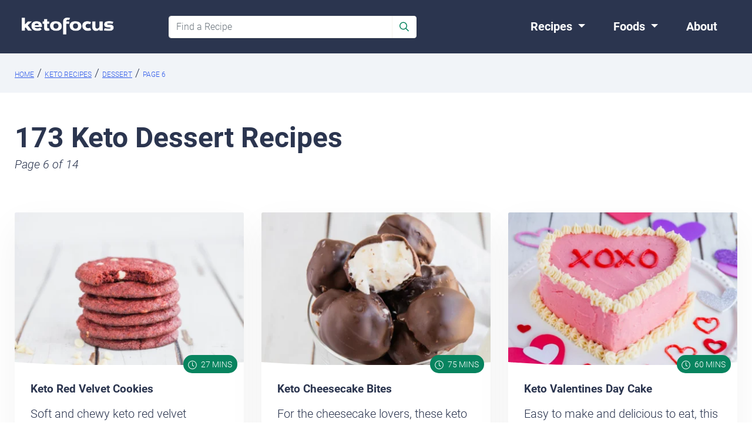

--- FILE ---
content_type: text/html
request_url: https://www.ketofocus.com/recipes/keto-desserts/page/6/
body_size: 75362
content:
<!doctype html>
<html lang="en-US">
<head>
	<!-- Google Tag Manager -->
<script>(function(w,d,s,l,i){w[l]=w[l]||[];w[l].push({'gtm.start':
new Date().getTime(),event:'gtm.js'});var f=d.getElementsByTagName(s)[0],
j=d.createElement(s),dl=l!='dataLayer'?'&l='+l:'';j.async=true;j.src=
'https://www.googletagmanager.com/gtm.js?id='+i+dl;f.parentNode.insertBefore(j,f);
})(window,document,'script','dataLayer','GTM-MPDKKVX');</script>
<!-- End Google Tag Manager -->
<style>
@font-face { 
font-family:Roboto;
font-style:normal;
font-weight:300;
src: url([data-uri]);
}

@font-face { 
   font-family: Roboto;
   font-style: normal;
   font-weight: 700;
  src: url([data-uri]);
}
	
	@font-face { 
    font-family: Roboto;
    font-style: italic;
    font-weight: 300;
  src: url([data-uri]);
}
	
	</style>



	<meta charset="UTF-8">
	<meta name="viewport" content="width=device-width, initial-scale=1.0" />
	<link rel="apple-touch-icon" sizes="180x180" href="/wp-content/themes/ketofocus/apple-touch-icon.png">
    <link rel="icon" type="image/png" sizes="32x32" href="/wp-content/themes/ketofocus/favicon-32x32.png">
    <link rel="icon" type="image/png" sizes="16x16" href="/wp-content/themes/ketofocus/favicon-16x16.png">
	

<meta name="p:domain_verify" content="36e0001f3afa88b99a4c5b7bba136318"/> 
	
	<script data-cfasync="false" data-no-defer="1" data-no-minify="1" data-no-optimize="1">var ewww_webp_supported=!1;function check_webp_feature(A,e){var w;e=void 0!==e?e:function(){},ewww_webp_supported?e(ewww_webp_supported):((w=new Image).onload=function(){ewww_webp_supported=0<w.width&&0<w.height,e&&e(ewww_webp_supported)},w.onerror=function(){e&&e(!1)},w.src="data:image/webp;base64,"+{alpha:"UklGRkoAAABXRUJQVlA4WAoAAAAQAAAAAAAAAAAAQUxQSAwAAAARBxAR/Q9ERP8DAABWUDggGAAAABQBAJ0BKgEAAQAAAP4AAA3AAP7mtQAAAA=="}[A])}check_webp_feature("alpha");</script><script data-cfasync="false" data-no-defer="1" data-no-minify="1" data-no-optimize="1">var Arrive=function(c,w){"use strict";if(c.MutationObserver&&"undefined"!=typeof HTMLElement){var r,a=0,u=(r=HTMLElement.prototype.matches||HTMLElement.prototype.webkitMatchesSelector||HTMLElement.prototype.mozMatchesSelector||HTMLElement.prototype.msMatchesSelector,{matchesSelector:function(e,t){return e instanceof HTMLElement&&r.call(e,t)},addMethod:function(e,t,r){var a=e[t];e[t]=function(){return r.length==arguments.length?r.apply(this,arguments):"function"==typeof a?a.apply(this,arguments):void 0}},callCallbacks:function(e,t){t&&t.options.onceOnly&&1==t.firedElems.length&&(e=[e[0]]);for(var r,a=0;r=e[a];a++)r&&r.callback&&r.callback.call(r.elem,r.elem);t&&t.options.onceOnly&&1==t.firedElems.length&&t.me.unbindEventWithSelectorAndCallback.call(t.target,t.selector,t.callback)},checkChildNodesRecursively:function(e,t,r,a){for(var i,n=0;i=e[n];n++)r(i,t,a)&&a.push({callback:t.callback,elem:i}),0<i.childNodes.length&&u.checkChildNodesRecursively(i.childNodes,t,r,a)},mergeArrays:function(e,t){var r,a={};for(r in e)e.hasOwnProperty(r)&&(a[r]=e[r]);for(r in t)t.hasOwnProperty(r)&&(a[r]=t[r]);return a},toElementsArray:function(e){return e=void 0!==e&&("number"!=typeof e.length||e===c)?[e]:e}}),e=(l.prototype.addEvent=function(e,t,r,a){a={target:e,selector:t,options:r,callback:a,firedElems:[]};return this._beforeAdding&&this._beforeAdding(a),this._eventsBucket.push(a),a},l.prototype.removeEvent=function(e){for(var t,r=this._eventsBucket.length-1;t=this._eventsBucket[r];r--)e(t)&&(this._beforeRemoving&&this._beforeRemoving(t),(t=this._eventsBucket.splice(r,1))&&t.length&&(t[0].callback=null))},l.prototype.beforeAdding=function(e){this._beforeAdding=e},l.prototype.beforeRemoving=function(e){this._beforeRemoving=e},l),t=function(i,n){var o=new e,l=this,s={fireOnAttributesModification:!1};return o.beforeAdding(function(t){var e=t.target;e!==c.document&&e!==c||(e=document.getElementsByTagName("html")[0]);var r=new MutationObserver(function(e){n.call(this,e,t)}),a=i(t.options);r.observe(e,a),t.observer=r,t.me=l}),o.beforeRemoving(function(e){e.observer.disconnect()}),this.bindEvent=function(e,t,r){t=u.mergeArrays(s,t);for(var a=u.toElementsArray(this),i=0;i<a.length;i++)o.addEvent(a[i],e,t,r)},this.unbindEvent=function(){var r=u.toElementsArray(this);o.removeEvent(function(e){for(var t=0;t<r.length;t++)if(this===w||e.target===r[t])return!0;return!1})},this.unbindEventWithSelectorOrCallback=function(r){var a=u.toElementsArray(this),i=r,e="function"==typeof r?function(e){for(var t=0;t<a.length;t++)if((this===w||e.target===a[t])&&e.callback===i)return!0;return!1}:function(e){for(var t=0;t<a.length;t++)if((this===w||e.target===a[t])&&e.selector===r)return!0;return!1};o.removeEvent(e)},this.unbindEventWithSelectorAndCallback=function(r,a){var i=u.toElementsArray(this);o.removeEvent(function(e){for(var t=0;t<i.length;t++)if((this===w||e.target===i[t])&&e.selector===r&&e.callback===a)return!0;return!1})},this},i=new function(){var s={fireOnAttributesModification:!1,onceOnly:!1,existing:!1};function n(e,t,r){return!(!u.matchesSelector(e,t.selector)||(e._id===w&&(e._id=a++),-1!=t.firedElems.indexOf(e._id)))&&(t.firedElems.push(e._id),!0)}var c=(i=new t(function(e){var t={attributes:!1,childList:!0,subtree:!0};return e.fireOnAttributesModification&&(t.attributes=!0),t},function(e,i){e.forEach(function(e){var t=e.addedNodes,r=e.target,a=[];null!==t&&0<t.length?u.checkChildNodesRecursively(t,i,n,a):"attributes"===e.type&&n(r,i)&&a.push({callback:i.callback,elem:r}),u.callCallbacks(a,i)})})).bindEvent;return i.bindEvent=function(e,t,r){t=void 0===r?(r=t,s):u.mergeArrays(s,t);var a=u.toElementsArray(this);if(t.existing){for(var i=[],n=0;n<a.length;n++)for(var o=a[n].querySelectorAll(e),l=0;l<o.length;l++)i.push({callback:r,elem:o[l]});if(t.onceOnly&&i.length)return r.call(i[0].elem,i[0].elem);setTimeout(u.callCallbacks,1,i)}c.call(this,e,t,r)},i},o=new function(){var a={};function i(e,t){return u.matchesSelector(e,t.selector)}var n=(o=new t(function(){return{childList:!0,subtree:!0}},function(e,r){e.forEach(function(e){var t=e.removedNodes,e=[];null!==t&&0<t.length&&u.checkChildNodesRecursively(t,r,i,e),u.callCallbacks(e,r)})})).bindEvent;return o.bindEvent=function(e,t,r){t=void 0===r?(r=t,a):u.mergeArrays(a,t),n.call(this,e,t,r)},o};d(HTMLElement.prototype),d(NodeList.prototype),d(HTMLCollection.prototype),d(HTMLDocument.prototype),d(Window.prototype);var n={};return s(i,n,"unbindAllArrive"),s(o,n,"unbindAllLeave"),n}function l(){this._eventsBucket=[],this._beforeAdding=null,this._beforeRemoving=null}function s(e,t,r){u.addMethod(t,r,e.unbindEvent),u.addMethod(t,r,e.unbindEventWithSelectorOrCallback),u.addMethod(t,r,e.unbindEventWithSelectorAndCallback)}function d(e){e.arrive=i.bindEvent,s(i,e,"unbindArrive"),e.leave=o.bindEvent,s(o,e,"unbindLeave")}}(window,void 0),ewww_webp_supported=!1;function check_webp_feature(e,t){var r;ewww_webp_supported?t(ewww_webp_supported):((r=new Image).onload=function(){ewww_webp_supported=0<r.width&&0<r.height,t(ewww_webp_supported)},r.onerror=function(){t(!1)},r.src="data:image/webp;base64,"+{alpha:"UklGRkoAAABXRUJQVlA4WAoAAAAQAAAAAAAAAAAAQUxQSAwAAAARBxAR/Q9ERP8DAABWUDggGAAAABQBAJ0BKgEAAQAAAP4AAA3AAP7mtQAAAA==",animation:"UklGRlIAAABXRUJQVlA4WAoAAAASAAAAAAAAAAAAQU5JTQYAAAD/////AABBTk1GJgAAAAAAAAAAAAAAAAAAAGQAAABWUDhMDQAAAC8AAAAQBxAREYiI/gcA"}[e])}function ewwwLoadImages(e){if(e){for(var t=document.querySelectorAll(".batch-image img, .image-wrapper a, .ngg-pro-masonry-item a, .ngg-galleria-offscreen-seo-wrapper a"),r=0,a=t.length;r<a;r++)ewwwAttr(t[r],"data-src",t[r].getAttribute("data-webp")),ewwwAttr(t[r],"data-thumbnail",t[r].getAttribute("data-webp-thumbnail"));for(var i=document.querySelectorAll("div.woocommerce-product-gallery__image"),r=0,a=i.length;r<a;r++)ewwwAttr(i[r],"data-thumb",i[r].getAttribute("data-webp-thumb"))}for(var n=document.querySelectorAll("video"),r=0,a=n.length;r<a;r++)ewwwAttr(n[r],"poster",e?n[r].getAttribute("data-poster-webp"):n[r].getAttribute("data-poster-image"));for(var o,l=document.querySelectorAll("img.ewww_webp_lazy_load"),r=0,a=l.length;r<a;r++)e&&(ewwwAttr(l[r],"data-lazy-srcset",l[r].getAttribute("data-lazy-srcset-webp")),ewwwAttr(l[r],"data-srcset",l[r].getAttribute("data-srcset-webp")),ewwwAttr(l[r],"data-lazy-src",l[r].getAttribute("data-lazy-src-webp")),ewwwAttr(l[r],"data-src",l[r].getAttribute("data-src-webp")),ewwwAttr(l[r],"data-orig-file",l[r].getAttribute("data-webp-orig-file")),ewwwAttr(l[r],"data-medium-file",l[r].getAttribute("data-webp-medium-file")),ewwwAttr(l[r],"data-large-file",l[r].getAttribute("data-webp-large-file")),null!=(o=l[r].getAttribute("srcset"))&&!1!==o&&o.includes("R0lGOD")&&ewwwAttr(l[r],"src",l[r].getAttribute("data-lazy-src-webp"))),l[r].className=l[r].className.replace(/\bewww_webp_lazy_load\b/,"");for(var s=document.querySelectorAll(".ewww_webp"),r=0,a=s.length;r<a;r++)e?(ewwwAttr(s[r],"srcset",s[r].getAttribute("data-srcset-webp")),ewwwAttr(s[r],"src",s[r].getAttribute("data-src-webp")),ewwwAttr(s[r],"data-orig-file",s[r].getAttribute("data-webp-orig-file")),ewwwAttr(s[r],"data-medium-file",s[r].getAttribute("data-webp-medium-file")),ewwwAttr(s[r],"data-large-file",s[r].getAttribute("data-webp-large-file")),ewwwAttr(s[r],"data-large_image",s[r].getAttribute("data-webp-large_image")),ewwwAttr(s[r],"data-src",s[r].getAttribute("data-webp-src"))):(ewwwAttr(s[r],"srcset",s[r].getAttribute("data-srcset-img")),ewwwAttr(s[r],"src",s[r].getAttribute("data-src-img"))),s[r].className=s[r].className.replace(/\bewww_webp\b/,"ewww_webp_loaded");window.jQuery&&jQuery.fn.isotope&&jQuery.fn.imagesLoaded&&(jQuery(".fusion-posts-container-infinite").imagesLoaded(function(){jQuery(".fusion-posts-container-infinite").hasClass("isotope")&&jQuery(".fusion-posts-container-infinite").isotope()}),jQuery(".fusion-portfolio:not(.fusion-recent-works) .fusion-portfolio-wrapper").imagesLoaded(function(){jQuery(".fusion-portfolio:not(.fusion-recent-works) .fusion-portfolio-wrapper").isotope()}))}function ewwwWebPInit(e){ewwwLoadImages(e),ewwwNggLoadGalleries(e),document.arrive(".ewww_webp",function(){ewwwLoadImages(e)}),document.arrive(".ewww_webp_lazy_load",function(){ewwwLoadImages(e)}),document.arrive("videos",function(){ewwwLoadImages(e)}),"loading"==document.readyState?document.addEventListener("DOMContentLoaded",ewwwJSONParserInit):("undefined"!=typeof galleries&&ewwwNggParseGalleries(e),ewwwWooParseVariations(e))}function ewwwAttr(e,t,r){null!=r&&!1!==r&&e.setAttribute(t,r)}function ewwwJSONParserInit(){"undefined"!=typeof galleries&&check_webp_feature("alpha",ewwwNggParseGalleries),check_webp_feature("alpha",ewwwWooParseVariations)}function ewwwWooParseVariations(e){if(e)for(var t=document.querySelectorAll("form.variations_form"),r=0,a=t.length;r<a;r++){var i=t[r].getAttribute("data-product_variations"),n=!1;try{for(var o in i=JSON.parse(i))void 0!==i[o]&&void 0!==i[o].image&&(void 0!==i[o].image.src_webp&&(i[o].image.src=i[o].image.src_webp,n=!0),void 0!==i[o].image.srcset_webp&&(i[o].image.srcset=i[o].image.srcset_webp,n=!0),void 0!==i[o].image.full_src_webp&&(i[o].image.full_src=i[o].image.full_src_webp,n=!0),void 0!==i[o].image.gallery_thumbnail_src_webp&&(i[o].image.gallery_thumbnail_src=i[o].image.gallery_thumbnail_src_webp,n=!0),void 0!==i[o].image.thumb_src_webp&&(i[o].image.thumb_src=i[o].image.thumb_src_webp,n=!0));n&&ewwwAttr(t[r],"data-product_variations",JSON.stringify(i))}catch(e){}}}function ewwwNggParseGalleries(e){if(e)for(var t in galleries){var r=galleries[t];galleries[t].images_list=ewwwNggParseImageList(r.images_list)}}function ewwwNggLoadGalleries(e){e&&document.addEventListener("ngg.galleria.themeadded",function(e,t){window.ngg_galleria._create_backup=window.ngg_galleria.create,window.ngg_galleria.create=function(e,t){var r=$(e).data("id");return galleries["gallery_"+r].images_list=ewwwNggParseImageList(galleries["gallery_"+r].images_list),window.ngg_galleria._create_backup(e,t)}})}function ewwwNggParseImageList(e){for(var t in e){var r=e[t];if(void 0!==r["image-webp"]&&(e[t].image=r["image-webp"],delete e[t]["image-webp"]),void 0!==r["thumb-webp"]&&(e[t].thumb=r["thumb-webp"],delete e[t]["thumb-webp"]),void 0!==r.full_image_webp&&(e[t].full_image=r.full_image_webp,delete e[t].full_image_webp),void 0!==r.srcsets)for(var a in r.srcsets)nggSrcset=r.srcsets[a],void 0!==r.srcsets[a+"-webp"]&&(e[t].srcsets[a]=r.srcsets[a+"-webp"],delete e[t].srcsets[a+"-webp"]);if(void 0!==r.full_srcsets)for(var i in r.full_srcsets)nggFSrcset=r.full_srcsets[i],void 0!==r.full_srcsets[i+"-webp"]&&(e[t].full_srcsets[i]=r.full_srcsets[i+"-webp"],delete e[t].full_srcsets[i+"-webp"])}return e}check_webp_feature("alpha",ewwwWebPInit);</script>    <style type="text/css">
        /* Front-end rating styles */
        .comments-rating {
            margin: 15px 0;
        }
        .star-cb-clear {
            display: none;
        }
        .rating-container {
            display: inline-block;
        }
        .rating-container input {
            margin-right: 3px;
        }
        p.stars {
            margin-top: 5px;
            margin-bottom: 0;
        }
        
        /* Admin rating styles */
        #comment_rating select {
            min-width: 100px;
        }
        .column-comment_rating {
            width: 8%;
        }
        .comment-rating-quick-edit {
            margin: 10px 0;
        }
    </style>
    <meta name='robots' content='index, follow, max-image-preview:large, max-snippet:-1, max-video-preview:-1' />
	<style>img:is([sizes="auto" i], [sizes^="auto," i]) { contain-intrinsic-size: 3000px 1500px }</style>
	
	<title>173 Keto Dessert Recipes - Page 6 of 14 - Ketofocus</title>
<link data-rocket-prefetch href="https://scripts.grow.me" rel="dns-prefetch">
<link data-rocket-prefetch href="https://exchange.mediavine.com" rel="dns-prefetch">
<link data-rocket-prefetch href="https://scripts.mediavine.com" rel="dns-prefetch">
<link data-rocket-prefetch href="https://assets.pinterest.com" rel="dns-prefetch">
<link data-rocket-prefetch href="https://www.google-analytics.com" rel="dns-prefetch">
<link data-rocket-prefetch href="https://www.googletagmanager.com" rel="dns-prefetch">
<link data-rocket-prefetch href="https://securepubads.g.doubleclick.net" rel="dns-prefetch">
<link data-rocket-prefetch href="https://eu-us.consentmanager.net" rel="dns-prefetch">
<link data-rocket-prefetch href="https://eu-us-cdn.consentmanager.net" rel="dns-prefetch">
<link data-rocket-prefetch href="https://app.grow.me" rel="dns-prefetch">
<style id="rocket-critical-css">:root{--blue:#007bff;--indigo:#6610f2;--purple:#6f42c1;--pink:#e83e8c;--red:#dc3545;--orange:#fd7e14;--yellow:#ffc107;--green:#08845f;--teal:#20c997;--cyan:#17a2b8;--white:#fff;--gray:#6c757d;--gray-dark:#343a40;--primary:#007bff;--secondary:#6c757d;--success:#08845f;--info:#17a2b8;--warning:#ffc107;--danger:#dc3545;--light:#f8f9fa;--dark:#343a40;--breakpoint-xs:0;--breakpoint-sm:576px;--breakpoint-md:768px;--breakpoint-lg:992px;--breakpoint-xl:1200px;--font-family-sans-serif:-apple-system,BlinkMacSystemFont,"Segoe UI",Roboto,"Helvetica Neue",Arial,sans-serif,"Apple Color Emoji","Segoe UI Emoji","Segoe UI Symbol";--font-family-monospace:SFMono-Regular,Menlo,Monaco,Consolas,"Liberation Mono","Courier New",monospace}*,::after,::before{box-sizing:border-box}html{line-height:1.15;-webkit-text-size-adjust:100%;-ms-text-size-adjust:100%;-ms-overflow-style:scrollbar}@-ms-viewport{width:device-width}.text-uppercase{text-transform:uppercase!important}header,main,nav,section{display:block}body{margin:0;font-family:Roboto,sans-serif;font-size:20px;font-weight:300;line-height:1.75;color:#2b354f;text-align:left;background-color:#fff}h1,h4,h6{margin-top:0;margin-bottom:.5rem}p{margin-top:0;margin-bottom:1rem}ul{margin-top:0;margin-bottom:1rem}ul ul{margin-bottom:0}a:visited{color:#0059fb;text-decoration:none;border-bottom:2px solid #0059fb;background-color:transparent;-webkit-text-decoration-skip:objects}.text-decoration-none{text-decoration:none}img{vertical-align:middle;border-style:none}svg:not(:root){overflow:hidden}label{display:inline-block;margin-bottom:.5rem}button{border-radius:0}button,input{margin:0;font-family:inherit;font-size:inherit;line-height:inherit}button,input{overflow:visible}button{text-transform:none}[type=submit],button,html [type=button]{-webkit-appearance:button}[type=button]::-moz-focus-inner,[type=submit]::-moz-focus-inner,button::-moz-focus-inner{padding:0;border-style:none}::-webkit-file-upload-button{font:inherit;-webkit-appearance:button}.h6,h1,h4,h6{margin-bottom:.5rem;font-family:Roboto,sans-serif;font-weight:700;line-height:1.2}h1{font-size:48px}h4{font-size:1.5rem}.h6,h6{font-size:1rem}.list-unstyled{padding-left:0;list-style:none}.img-fluid{max-width:100%;height:auto}.container{width:100%;padding-right:15px;padding-left:15px;margin-right:auto;margin-left:auto}@media (min-width:576px){.container{max-width:540px}}@media (min-width:768px){.container{max-width:720px}}@media (min-width:992px){.container{max-width:960px}}@media (min-width:1200px){.container{max-width:1260px}}.row{display:-webkit-box;display:-ms-flexbox;display:flex;-ms-flex-wrap:wrap;flex-wrap:wrap;margin-right:-15px;margin-left:-15px}.no-gutters{margin-right:0;margin-left:0}.no-gutters>[class*=col-]{padding-right:0;padding-left:0}.col,.col-12,.col-8,.col-lg-5,.col-lg-6,.col-lg-7,.col-md-6{position:relative;width:100%;min-height:1px;padding-right:15px;padding-left:15px}.col{-ms-flex-preferred-size:0;flex-basis:0;-webkit-box-flex:1;-ms-flex-positive:1;flex-grow:1;max-width:100%}.col-8{-webkit-box-flex:0;-ms-flex:0 0 66.666667%;flex:0 0 66.666667%;max-width:66.666667%}.col-12{-webkit-box-flex:0;-ms-flex:0 0 100%;flex:0 0 100%;max-width:100%}@media (min-width:768px){.col-md-6{-webkit-box-flex:0;-ms-flex:0 0 50%;flex:0 0 50%;max-width:50%}}@media (min-width:992px){.col-lg-5{-webkit-box-flex:0;-ms-flex:0 0 41.666667%;flex:0 0 41.666667%;max-width:41.666667%}.col-lg-6{-webkit-box-flex:0;-ms-flex:0 0 50%;flex:0 0 50%;max-width:50%}.col-lg-7{-webkit-box-flex:0;-ms-flex:0 0 58.333333%;flex:0 0 58.333333%;max-width:58.333333%}}.form-control{display:block;width:100%;padding:.375rem .75rem;font-size:1rem;line-height:1.5;color:#495057;background-color:#fff;background-clip:padding-box;border:1px solid #ced4da;border-radius:.25rem}.form-control::-ms-expand{background-color:transparent;border:0}.form-control::-webkit-input-placeholder{color:#6c757d;opacity:1}.form-control::-moz-placeholder{color:#6c757d;opacity:1}.form-control:-ms-input-placeholder{color:#6c757d;opacity:1}.form-control::-ms-input-placeholder{color:#6c757d;opacity:1}.btn{display:inline-block;font-weight:400;text-align:center;white-space:nowrap;vertical-align:middle;border:1px solid transparent;padding:.375rem .75rem;font-size:1rem;line-height:1.5;border-radius:.25rem}.btn-sm{padding:.25rem .5rem;font-size:.875rem;line-height:1.5;border-radius:.2rem}.collapse{display:none}.dropdown{position:relative}.dropdown-toggle::after{display:inline-block;width:0;height:0;margin-left:.255em;vertical-align:.255em;content:"";border-top:.3em solid;border-right:.3em solid transparent;border-bottom:0;border-left:.3em solid transparent}.dropdown-menu{position:absolute;top:100%;left:0;z-index:1000;display:none;float:left;min-width:10rem;padding:.5rem 0;margin:.125rem 0 0;font-size:1rem;color:#212529;text-align:left;list-style:none;background-color:#fff;background-clip:padding-box;border:1px solid rgba(0,0,0,.15);border-radius:.25rem}.input-group{position:relative;display:-webkit-box;display:-ms-flexbox;display:flex;-ms-flex-wrap:wrap;flex-wrap:wrap;-webkit-box-align:stretch;-ms-flex-align:stretch;align-items:stretch;width:100%}.input-group>.form-control{position:relative;-webkit-box-flex:1;-ms-flex:1 1 auto;flex:1 1 auto;width:1%;margin-bottom:0}.input-group>.form-control:not(:last-child){border-top-right-radius:0;border-bottom-right-radius:0}.input-group-append{display:-webkit-box;display:-ms-flexbox;display:flex}.input-group-append{margin-left:-1px}.input-group-text{display:-webkit-box;display:-ms-flexbox;display:flex;-webkit-box-align:center;-ms-flex-align:center;align-items:center;padding:.375rem .75rem;margin-bottom:0;font-size:1rem;font-weight:400;line-height:1.5;color:#495057;text-align:center;white-space:nowrap;background-color:#e9ecef;border:1px solid #ced4da;border-radius:.25rem}.input-group>.input-group-append>.input-group-text{border-top-left-radius:0;border-bottom-left-radius:0}.nav-link{display:block;padding:.5rem 1rem}.navbar{position:relative;display:-webkit-box;display:-ms-flexbox;display:flex;-ms-flex-wrap:wrap;flex-wrap:wrap;-webkit-box-align:center;-ms-flex-align:center;align-items:center;-webkit-box-pack:justify;-ms-flex-pack:justify;justify-content:space-between;padding:.5rem 1rem}.navbar>.container{display:-webkit-box;display:-ms-flexbox;display:flex;-ms-flex-wrap:wrap;flex-wrap:wrap;-webkit-box-align:center;-ms-flex-align:center;align-items:center;-webkit-box-pack:justify;-ms-flex-pack:justify;justify-content:space-between}.navbar-brand{display:inline-block;padding-top:.3125rem;padding-bottom:.3125rem;margin-right:1rem;font-size:1.25rem;line-height:inherit;white-space:nowrap}.navbar-nav{display:-webkit-box;display:-ms-flexbox;display:flex;-webkit-box-orient:vertical;-webkit-box-direction:normal;-ms-flex-direction:column;flex-direction:column;padding-left:0;margin-bottom:0;list-style:none}.navbar-nav .nav-link{padding-right:0;padding-left:0}.navbar-nav .dropdown-menu{position:static;float:none}.navbar-collapse{-ms-flex-preferred-size:100%;flex-basis:100%;-webkit-box-flex:1;-ms-flex-positive:1;flex-grow:1;-webkit-box-align:center;-ms-flex-align:center;align-items:center}.navbar-toggler{padding:.25rem .75rem;font-size:1.25rem;line-height:1;background-color:transparent;border:1px solid transparent;border-radius:.25rem}.navbar-toggler-icon{display:inline-block;width:1.5em;height:1.5em;vertical-align:middle;content:"";background:no-repeat center center;background-size:100% 100%}@media (max-width:991.98px){.navbar-expand-lg>.container{padding-right:0;padding-left:0}}@media (min-width:992px){.navbar-expand-lg{-webkit-box-orient:horizontal;-webkit-box-direction:normal;-ms-flex-flow:row nowrap;flex-flow:row nowrap;-webkit-box-pack:start;-ms-flex-pack:start;justify-content:flex-start}.navbar-expand-lg .navbar-nav{-webkit-box-orient:horizontal;-webkit-box-direction:normal;-ms-flex-direction:row;flex-direction:row}.navbar-expand-lg .navbar-nav .dropdown-menu{position:absolute}.navbar-expand-lg .navbar-nav .dropdown-menu-right{right:0;left:auto}.navbar-expand-lg .navbar-nav .nav-link{padding-right:.5rem;padding-left:.5rem}.navbar-expand-lg>.container{-ms-flex-wrap:nowrap;flex-wrap:nowrap}.navbar-expand-lg .navbar-collapse{display:-webkit-box!important;display:-ms-flexbox!important;display:flex!important;-ms-flex-preferred-size:auto;flex-basis:auto}.navbar-expand-lg .navbar-toggler{display:none}}.navbar-dark .navbar-brand{color:#fff}.navbar-dark .navbar-nav .nav-link{color:rgba(255,255,255,.5)}.navbar-dark .navbar-toggler{color:rgba(255,255,255,.5);border-color:rgba(255,255,255,.1)}.navbar-dark .navbar-toggler-icon{background-image:url("data:image/svg+xml;charset=utf8,%3Csvg viewBox='0 0 30 30' xmlns='http://www.w3.org/2000/svg'%3E%3Cpath stroke='rgba(255, 255, 255, 0.5)' stroke-width='2' stroke-linecap='round' stroke-miterlimit='10' d='M4 7h22M4 15h22M4 23h22'/%3E%3C/svg%3E")}.card{position:relative;display:-webkit-box;display:-ms-flexbox;display:flex;-webkit-box-orient:vertical;-webkit-box-direction:normal;-ms-flex-direction:column;flex-direction:column;min-width:0;word-wrap:break-word;background-color:#fff;background-clip:border-box;border:1px solid rgba(0,0,0,.125);border-radius:.25rem}.card-body{-webkit-box-flex:1;-ms-flex:1 1 auto;flex:1 1 auto;padding:1.25rem}.card-title{font-weight:600;font-family:Roboto,"Helvetica Neue",Helvetica,sans-serif;color:#2b354f;font-weight:600;font-size:1.2rem;line-height:1}.card-img-top{width:100%;border-top-left-radius:calc(.25rem - 1px);border-top-right-radius:calc(.25rem - 1px)}.badge{display:inline-block;padding:.25em .4em;font-size:14px;text-align:center;white-space:nowrap;vertical-align:baseline;border-radius:.25rem}.badge-pill{padding-right:.6em;padding-left:.6em;border-radius:10rem}.badge-success{color:#fff;background-color:#08845f}.bg-dark{background-color:#343a40!important}.rounded-top{border-top-left-radius:.25rem!important;border-top-right-radius:.25rem!important}.rounded-left{border-top-left-radius:.25rem!important;border-bottom-left-radius:.25rem!important}.d-none{display:none!important}@media (min-width:576px){.d-sm-none{display:none!important}.d-sm-inline{display:inline!important}}@media (min-width:992px){.d-lg-none{display:none!important}.d-lg-block{display:block!important}.d-lg-flex{display:-webkit-box!important;display:-ms-flexbox!important;display:flex!important}}.flex-column{-webkit-box-orient:vertical!important;-webkit-box-direction:normal!important;-ms-flex-direction:column!important;flex-direction:column!important}.flex-nowrap{-ms-flex-wrap:nowrap!important;flex-wrap:nowrap!important}.justify-content-center{-webkit-box-pack:center!important;-ms-flex-pack:center!important;justify-content:center!important}.position-relative{position:relative!important}.position-absolute{position:absolute!important}@supports ((position:-webkit-sticky) or (position:sticky)){.sticky-top{position:-webkit-sticky;position:sticky;top:0;z-index:1020}}.w-100{width:100%!important}.h-100{height:100%!important}.my-0{margin-top:0!important}.mr-0{margin-right:0!important}.mb-0,.my-0{margin-bottom:0!important}.ml-1{margin-left:.25rem!important}.mt-2{margin-top:.5rem!important}.mb-2{margin-bottom:.5rem!important}.mb-3{margin-bottom:1rem!important}.mb-4{margin-bottom:1.5rem!important}.mb-5{margin-bottom:3rem!important}.pl-0{padding-left:0!important}.py-1{padding-top:.25rem!important}.py-1{padding-bottom:.25rem!important}.py-2{padding-top:.5rem!important}.py-2{padding-bottom:.5rem!important}.pt-3{padding-top:1rem!important}.pl-3{padding-left:1rem!important}.px-4{padding-right:1.5rem!important}.px-4{padding-left:1.5rem!important}.py-5{padding-top:3rem!important}.py-5{padding-bottom:3rem!important}.ml-auto{margin-left:auto!important}@media (min-width:992px){.mx-lg-0{margin-right:0!important}.mx-lg-0{margin-left:0!important}.p-lg-0{padding:0!important}}.text-left{text-align:left!important}.text-right{text-align:right!important}.text-center{text-align:center!important}.text-white{color:#fff!important}.text-primary{color:#007bff!important}h4{line-height:1.5;font-weight:300}@media (max-width:991.98px){h4{font-size:1.0625}}.h6,h6{line-height:1.55}.h6.text-uppercase,h6.text-uppercase{letter-spacing:.08em}.font-weight-bold{font-weight:600!important}.main-content{flex:1}body,html{max-width:100%;overflow-x:hidden}.bg-dark{background-color:#2b354f!important}.bg-gray-200{background-color:#f1f4f8!important}.bg-gradient-light{background-image:linear-gradient(to bottom,#f9fbfd 0,#fff 100%)}.text-white{color:#fff!important}.container{padding-left:15px!important;padding-right:15px!important}img{max-width:100%}p#breadcrumbs span span,p#breadcrumbs span span a{color:#335eea!important;font-size:12px}.flex-grow-1{flex-grow:1!important}.flex-grow-2{flex-grow:2!important}@media (max-width:767px){.container{max-width:100%}}.container{z-index:1;position:relative}.bg-cover{background:no-repeat center center/cover}.mr-n4{margin-right:-1rem!important}.mt-n8{margin-top:-3rem!important}.mt-n9{margin-top:-4rem!important}.p-lg-7{padding:2.5rem!important}.mb-6{margin-bottom:2rem!important}.ml-auto{margin-left:auto}h1,h4,h6{color:#2b354f}h4{font-size:20px}h6{font-size:13px;margin-bottom:24px}@media (max-width:767px){h4{font-size:18px}}@media (max-width:575px){h4{font-size:17px}}.form-control,.input-group-text{border:1px solid #f6f5ef}.input-group-text{color:#fff;background-color:#08845f}form.header .input-group-text{color:#08845f;background-color:#fff}.navbar-dark .navbar-nav .nav-link{color:#fff}.navbar{padding:1.25rem 20px}.navbar-nav .nav-link{font-weight:600!important;text-decoration:none}.dropdown-menu{border:none}.btn-white{background-color:#fff;color:#335eea}.list-link{font-size:.9375rem;color:#506690}.menu-item{padding:.12rem 0!important}.shadow-dark{box-shadow:0 .5rem 1.5rem rgba(22,28,45,.15)!important}.font-size-sm{font-size:.9375rem!important}.btn:not([class*=btn-outline]){border-color:transparent!important}.overlay-primary::before{background-color:#506690}.overlay::before{content:"";position:absolute;top:0;right:0;bottom:0;left:0;border-radius:.25rem}.overlay-80::before{opacity:.7}@media (min-width:992px){.navbar-expand-lg .navbar-nav .nav-link{padding-right:1.5rem;padding-left:1.5rem}}@media (min-width:992px){.navbar-nav .dropdown-menu.dropdown-menu-lg{min-width:670px}}.btn{padding:17px 22px;display:inline-flex;justify-content:center;align-items:center;font-size:13px;line-height:1;font-weight:600;border-radius:3px;letter-spacing:.8px;text-transform:capitalize;text-decoration:none!important}.card-body{flex:1 1 auto;padding:1.7rem}.card-body{min-height:1px}.shadow-light-lg{box-shadow:0 1.5rem 4rem rgba(22,28,45,.05)!important}.card{border:none!important}.shape:not([class*=blur])>svg{transform:scale(1.001)}.shape-fluid-x>svg{width:calc(100% + 1.5px);height:auto}.shape-bottom>svg{transform-origin:bottom center}.shape>svg{display:block}svg{overflow:hidden;vertical-align:middle}.shape:not([class*=blur]){overflow:hidden}.shape-bottom{right:0;bottom:-.75px;left:0}.shape{position:absolute}.shape-fluid-y{width:100%}.shape-fluid-y>svg{height:calc(100% + 2.5px);width:auto}.shape-right{top:-.75px;right:-.75px;bottom:-.75px}.shape-right>svg{transform-origin:right center;margin-left:auto}</style><link rel="preload" data-rocket-preload as="image" href="https://www.ketofocus.com/wp-content/uploads/keto-red-velvet-cookies-1-400x267.jpg.webp" fetchpriority="high">
	<meta name="description" content="Hungry? 173 Dessert keto recipes that you and your family will love. Make your favorite meals keto with Ketofocus!" />
	<link rel="canonical" href="https://www.ketofocus.com/recipes/keto-desserts/page/6/" />
	<link rel="prev" href="https://www.ketofocus.com/recipes/keto-desserts/page/5/" />
	<link rel="next" href="https://www.ketofocus.com/recipes/keto-desserts/page/7/" />
	<meta property="og:locale" content="en_US" />
	<meta property="og:type" content="article" />
	<meta property="og:title" content="173 Keto Dessert Recipes - Page 6 of 14 - Ketofocus" />
	<meta property="og:description" content="Hungry? 173 Dessert keto recipes that you and your family will love. Make your favorite meals keto with Ketofocus!" />
	<meta property="og:url" content="https://www.ketofocus.com/recipes/keto-desserts/" />
	<meta property="og:site_name" content="Ketofocus" />
	<meta name="twitter:card" content="summary_large_image" />
	<meta name="twitter:site" content="@ketofocus" />


<link rel='dns-prefetch' href='//scripts.mediavine.com' />
<link rel='dns-prefetch' href='//www.ketofocus.com' />
<style id='classic-theme-styles-inline-css' type='text/css'>
/*! This file is auto-generated */
.wp-block-button__link{color:#fff;background-color:#32373c;border-radius:9999px;box-shadow:none;text-decoration:none;padding:calc(.667em + 2px) calc(1.333em + 2px);font-size:1.125em}.wp-block-file__button{background:#32373c;color:#fff;text-decoration:none}
</style>
<style id='global-styles-inline-css' type='text/css'>
:root{--wp--preset--aspect-ratio--square: 1;--wp--preset--aspect-ratio--4-3: 4/3;--wp--preset--aspect-ratio--3-4: 3/4;--wp--preset--aspect-ratio--3-2: 3/2;--wp--preset--aspect-ratio--2-3: 2/3;--wp--preset--aspect-ratio--16-9: 16/9;--wp--preset--aspect-ratio--9-16: 9/16;--wp--preset--color--black: #000000;--wp--preset--color--cyan-bluish-gray: #abb8c3;--wp--preset--color--white: #ffffff;--wp--preset--color--pale-pink: #f78da7;--wp--preset--color--vivid-red: #cf2e2e;--wp--preset--color--luminous-vivid-orange: #ff6900;--wp--preset--color--luminous-vivid-amber: #fcb900;--wp--preset--color--light-green-cyan: #7bdcb5;--wp--preset--color--vivid-green-cyan: #00d084;--wp--preset--color--pale-cyan-blue: #8ed1fc;--wp--preset--color--vivid-cyan-blue: #0693e3;--wp--preset--color--vivid-purple: #9b51e0;--wp--preset--gradient--vivid-cyan-blue-to-vivid-purple: linear-gradient(135deg,rgba(6,147,227,1) 0%,rgb(155,81,224) 100%);--wp--preset--gradient--light-green-cyan-to-vivid-green-cyan: linear-gradient(135deg,rgb(122,220,180) 0%,rgb(0,208,130) 100%);--wp--preset--gradient--luminous-vivid-amber-to-luminous-vivid-orange: linear-gradient(135deg,rgba(252,185,0,1) 0%,rgba(255,105,0,1) 100%);--wp--preset--gradient--luminous-vivid-orange-to-vivid-red: linear-gradient(135deg,rgba(255,105,0,1) 0%,rgb(207,46,46) 100%);--wp--preset--gradient--very-light-gray-to-cyan-bluish-gray: linear-gradient(135deg,rgb(238,238,238) 0%,rgb(169,184,195) 100%);--wp--preset--gradient--cool-to-warm-spectrum: linear-gradient(135deg,rgb(74,234,220) 0%,rgb(151,120,209) 20%,rgb(207,42,186) 40%,rgb(238,44,130) 60%,rgb(251,105,98) 80%,rgb(254,248,76) 100%);--wp--preset--gradient--blush-light-purple: linear-gradient(135deg,rgb(255,206,236) 0%,rgb(152,150,240) 100%);--wp--preset--gradient--blush-bordeaux: linear-gradient(135deg,rgb(254,205,165) 0%,rgb(254,45,45) 50%,rgb(107,0,62) 100%);--wp--preset--gradient--luminous-dusk: linear-gradient(135deg,rgb(255,203,112) 0%,rgb(199,81,192) 50%,rgb(65,88,208) 100%);--wp--preset--gradient--pale-ocean: linear-gradient(135deg,rgb(255,245,203) 0%,rgb(182,227,212) 50%,rgb(51,167,181) 100%);--wp--preset--gradient--electric-grass: linear-gradient(135deg,rgb(202,248,128) 0%,rgb(113,206,126) 100%);--wp--preset--gradient--midnight: linear-gradient(135deg,rgb(2,3,129) 0%,rgb(40,116,252) 100%);--wp--preset--font-size--small: 13px;--wp--preset--font-size--medium: 20px;--wp--preset--font-size--large: 36px;--wp--preset--font-size--x-large: 42px;--wp--preset--spacing--20: 0.44rem;--wp--preset--spacing--30: 0.67rem;--wp--preset--spacing--40: 1rem;--wp--preset--spacing--50: 1.5rem;--wp--preset--spacing--60: 2.25rem;--wp--preset--spacing--70: 3.38rem;--wp--preset--spacing--80: 5.06rem;--wp--preset--shadow--natural: 6px 6px 9px rgba(0, 0, 0, 0.2);--wp--preset--shadow--deep: 12px 12px 50px rgba(0, 0, 0, 0.4);--wp--preset--shadow--sharp: 6px 6px 0px rgba(0, 0, 0, 0.2);--wp--preset--shadow--outlined: 6px 6px 0px -3px rgba(255, 255, 255, 1), 6px 6px rgba(0, 0, 0, 1);--wp--preset--shadow--crisp: 6px 6px 0px rgba(0, 0, 0, 1);}:where(.is-layout-flex){gap: 0.5em;}:where(.is-layout-grid){gap: 0.5em;}body .is-layout-flex{display: flex;}.is-layout-flex{flex-wrap: wrap;align-items: center;}.is-layout-flex > :is(*, div){margin: 0;}body .is-layout-grid{display: grid;}.is-layout-grid > :is(*, div){margin: 0;}:where(.wp-block-columns.is-layout-flex){gap: 2em;}:where(.wp-block-columns.is-layout-grid){gap: 2em;}:where(.wp-block-post-template.is-layout-flex){gap: 1.25em;}:where(.wp-block-post-template.is-layout-grid){gap: 1.25em;}.has-black-color{color: var(--wp--preset--color--black) !important;}.has-cyan-bluish-gray-color{color: var(--wp--preset--color--cyan-bluish-gray) !important;}.has-white-color{color: var(--wp--preset--color--white) !important;}.has-pale-pink-color{color: var(--wp--preset--color--pale-pink) !important;}.has-vivid-red-color{color: var(--wp--preset--color--vivid-red) !important;}.has-luminous-vivid-orange-color{color: var(--wp--preset--color--luminous-vivid-orange) !important;}.has-luminous-vivid-amber-color{color: var(--wp--preset--color--luminous-vivid-amber) !important;}.has-light-green-cyan-color{color: var(--wp--preset--color--light-green-cyan) !important;}.has-vivid-green-cyan-color{color: var(--wp--preset--color--vivid-green-cyan) !important;}.has-pale-cyan-blue-color{color: var(--wp--preset--color--pale-cyan-blue) !important;}.has-vivid-cyan-blue-color{color: var(--wp--preset--color--vivid-cyan-blue) !important;}.has-vivid-purple-color{color: var(--wp--preset--color--vivid-purple) !important;}.has-black-background-color{background-color: var(--wp--preset--color--black) !important;}.has-cyan-bluish-gray-background-color{background-color: var(--wp--preset--color--cyan-bluish-gray) !important;}.has-white-background-color{background-color: var(--wp--preset--color--white) !important;}.has-pale-pink-background-color{background-color: var(--wp--preset--color--pale-pink) !important;}.has-vivid-red-background-color{background-color: var(--wp--preset--color--vivid-red) !important;}.has-luminous-vivid-orange-background-color{background-color: var(--wp--preset--color--luminous-vivid-orange) !important;}.has-luminous-vivid-amber-background-color{background-color: var(--wp--preset--color--luminous-vivid-amber) !important;}.has-light-green-cyan-background-color{background-color: var(--wp--preset--color--light-green-cyan) !important;}.has-vivid-green-cyan-background-color{background-color: var(--wp--preset--color--vivid-green-cyan) !important;}.has-pale-cyan-blue-background-color{background-color: var(--wp--preset--color--pale-cyan-blue) !important;}.has-vivid-cyan-blue-background-color{background-color: var(--wp--preset--color--vivid-cyan-blue) !important;}.has-vivid-purple-background-color{background-color: var(--wp--preset--color--vivid-purple) !important;}.has-black-border-color{border-color: var(--wp--preset--color--black) !important;}.has-cyan-bluish-gray-border-color{border-color: var(--wp--preset--color--cyan-bluish-gray) !important;}.has-white-border-color{border-color: var(--wp--preset--color--white) !important;}.has-pale-pink-border-color{border-color: var(--wp--preset--color--pale-pink) !important;}.has-vivid-red-border-color{border-color: var(--wp--preset--color--vivid-red) !important;}.has-luminous-vivid-orange-border-color{border-color: var(--wp--preset--color--luminous-vivid-orange) !important;}.has-luminous-vivid-amber-border-color{border-color: var(--wp--preset--color--luminous-vivid-amber) !important;}.has-light-green-cyan-border-color{border-color: var(--wp--preset--color--light-green-cyan) !important;}.has-vivid-green-cyan-border-color{border-color: var(--wp--preset--color--vivid-green-cyan) !important;}.has-pale-cyan-blue-border-color{border-color: var(--wp--preset--color--pale-cyan-blue) !important;}.has-vivid-cyan-blue-border-color{border-color: var(--wp--preset--color--vivid-cyan-blue) !important;}.has-vivid-purple-border-color{border-color: var(--wp--preset--color--vivid-purple) !important;}.has-vivid-cyan-blue-to-vivid-purple-gradient-background{background: var(--wp--preset--gradient--vivid-cyan-blue-to-vivid-purple) !important;}.has-light-green-cyan-to-vivid-green-cyan-gradient-background{background: var(--wp--preset--gradient--light-green-cyan-to-vivid-green-cyan) !important;}.has-luminous-vivid-amber-to-luminous-vivid-orange-gradient-background{background: var(--wp--preset--gradient--luminous-vivid-amber-to-luminous-vivid-orange) !important;}.has-luminous-vivid-orange-to-vivid-red-gradient-background{background: var(--wp--preset--gradient--luminous-vivid-orange-to-vivid-red) !important;}.has-very-light-gray-to-cyan-bluish-gray-gradient-background{background: var(--wp--preset--gradient--very-light-gray-to-cyan-bluish-gray) !important;}.has-cool-to-warm-spectrum-gradient-background{background: var(--wp--preset--gradient--cool-to-warm-spectrum) !important;}.has-blush-light-purple-gradient-background{background: var(--wp--preset--gradient--blush-light-purple) !important;}.has-blush-bordeaux-gradient-background{background: var(--wp--preset--gradient--blush-bordeaux) !important;}.has-luminous-dusk-gradient-background{background: var(--wp--preset--gradient--luminous-dusk) !important;}.has-pale-ocean-gradient-background{background: var(--wp--preset--gradient--pale-ocean) !important;}.has-electric-grass-gradient-background{background: var(--wp--preset--gradient--electric-grass) !important;}.has-midnight-gradient-background{background: var(--wp--preset--gradient--midnight) !important;}.has-small-font-size{font-size: var(--wp--preset--font-size--small) !important;}.has-medium-font-size{font-size: var(--wp--preset--font-size--medium) !important;}.has-large-font-size{font-size: var(--wp--preset--font-size--large) !important;}.has-x-large-font-size{font-size: var(--wp--preset--font-size--x-large) !important;}
:where(.wp-block-post-template.is-layout-flex){gap: 1.25em;}:where(.wp-block-post-template.is-layout-grid){gap: 1.25em;}
:where(.wp-block-columns.is-layout-flex){gap: 2em;}:where(.wp-block-columns.is-layout-grid){gap: 2em;}
:root :where(.wp-block-pullquote){font-size: 1.5em;line-height: 1.6;}
</style>
<link rel='preload'  href='https://www.ketofocus.com/wp-content/themes/ketofocus/style.css?ver=1.8.0' data-rocket-async="style" as="style" onload="this.onload=null;this.rel='stylesheet'" onerror="this.removeAttribute('data-rocket-async')"  type='text/css' media='all' />
<link rel='preload'  href='https://www.ketofocus.com/wp-includes/css/dashicons.min.css?ver=6.8.3' data-rocket-async="style" as="style" onload="this.onload=null;this.rel='stylesheet'" onerror="this.removeAttribute('data-rocket-async')"  type='text/css' media='all' />
<script type="text/javascript" async="async" fetchpriority="high" data-noptimize="1" data-cfasync="false" src="https://scripts.mediavine.com/tags/keto-focus.js?ver=6.8.3" id="mv-script-wrapper-js"></script>
<script data-minify="1" type="text/javascript" src="https://www.ketofocus.com/wp-content/cache/min/1/wp-content/themes/ketofocus/js/jquery.js?ver=1763933283" id="jquery-js"></script>
<link rel="icon" href="https://www.ketofocus.com/wp-content/uploads/favicon-32x32-1.webp" sizes="32x32" />
<link rel="icon" href="https://www.ketofocus.com/wp-content/uploads/favicon-32x32-1.webp" sizes="192x192" />
<link rel="apple-touch-icon" href="https://www.ketofocus.com/wp-content/uploads/favicon-32x32-1.webp" />
<meta name="msapplication-TileImage" content="https://www.ketofocus.com/wp-content/uploads/favicon-32x32-1.webp" />
<script>
/*! loadCSS rel=preload polyfill. [c]2017 Filament Group, Inc. MIT License */
(function(w){"use strict";if(!w.loadCSS){w.loadCSS=function(){}}
var rp=loadCSS.relpreload={};rp.support=(function(){var ret;try{ret=w.document.createElement("link").relList.supports("preload")}catch(e){ret=!1}
return function(){return ret}})();rp.bindMediaToggle=function(link){var finalMedia=link.media||"all";function enableStylesheet(){link.media=finalMedia}
if(link.addEventListener){link.addEventListener("load",enableStylesheet)}else if(link.attachEvent){link.attachEvent("onload",enableStylesheet)}
setTimeout(function(){link.rel="stylesheet";link.media="only x"});setTimeout(enableStylesheet,3000)};rp.poly=function(){if(rp.support()){return}
var links=w.document.getElementsByTagName("link");for(var i=0;i<links.length;i++){var link=links[i];if(link.rel==="preload"&&link.getAttribute("as")==="style"&&!link.getAttribute("data-loadcss")){link.setAttribute("data-loadcss",!0);rp.bindMediaToggle(link)}}};if(!rp.support()){rp.poly();var run=w.setInterval(rp.poly,500);if(w.addEventListener){w.addEventListener("load",function(){rp.poly();w.clearInterval(run)})}else if(w.attachEvent){w.attachEvent("onload",function(){rp.poly();w.clearInterval(run)})}}
if(typeof exports!=="undefined"){exports.loadCSS=loadCSS}
else{w.loadCSS=loadCSS}}(typeof global!=="undefined"?global:this))
</script>
	
<script data-minify="1" type='text/javascript' src='https://www.ketofocus.com/wp-content/cache/min/1/wp-content/themes/ketofocus/js/print.js?ver=1763933283' id='printer'></script>
  	<meta name="ahrefs-site-verification" content="91b998445b00431aaf7be0d77375a0333a8fa94734ba90b38e7b9a7019e2cd77">
<script type="application/ld+json">
      {
	 "@context": "https://schema.org",
        "@graph": [
                    {
               "@type": "Organization",
               "@id": "https://www.ketofocus.com/#organization",
               "name": "Ketofocus",
               "url": "https://www.ketofocus.com/",
               "sameAs": [
			 	"https://www.youtube.com/@KetoFocus",
 				"https://www.instagram.com/ketofocus/",
 				"https://www.facebook.com/TheKetoFocus/",
				"https://www.pinterest.com/ketofocus/"
			 	],
			
 			"logo": {
                    "@type": "ImageObject",
                    "@id": "https://www.ketofocus.com/#logo",
                    "inLanguage": "en-US",
                    "url": "https://www.ketofocus.com/wp-content/themes/ketofocus/img/ketofocus-logo.jpg",
                    "width": 500,
                    "height": 500,
                    "caption": "Ketofocus"
                },
                "image": { "@id": "https://www.ketofocus.com/#logo" }
		},
            {
                "@type": "WebSite",
                "@id": "https://www.ketofocus.com/#website",
                "url": "https://www.ketofocus.com/",
                "name": "Ketofocus",
                "description": "Keto recipes from your favorite dishes",
                "publisher": { "@id": "https://www.ketofocus.com/#organization" },
                "potentialAction": [{ "@type": "SearchAction", "target": { "@type": "EntryPoint", "urlTemplate": "https://www.ketofocus.com/?s={search_term_string}" }, "query-input": "required name=search_term_string" }],
                "inLanguage": "en-US"
            }	    ,
{
  "@type": "CollectionPage",
  "@id": "https://www.ketofocus.com/recipes/keto-desserts/#webpage",
  "url": "https://www.ketofocus.com/recipes/keto-desserts/",
  "name": "173 Keto Dessert Recipes",
  "isPartOf": { "@id": "https://www.ketofocus.com/#website" },
  "description": "Hungry? 173 Dessert keto recipes that you and your family will love. Make your favorite meals keto with Ketofocus!",
  "inLanguage": "en-US",
  "potentialAction": {
    "@type": "ReadAction",
    "target": {
      "@type": "EntryPoint",
      "urlTemplate": "https://www.ketofocus.com/recipes/keto-desserts/"
    }
  }
}	   ] }
    </script>



<style id="rocket-lazyrender-inline-css">[data-wpr-lazyrender] {content-visibility: auto;}</style><meta name="generator" content="WP Rocket 3.20.1.2" data-wpr-features="wpr_minify_js wpr_async_css wpr_preconnect_external_domains wpr_automatic_lazy_rendering wpr_oci wpr_preload_links" /></head>

<body class="archive paged tax-courses term-keto-desserts term-19 paged-6 wp-theme-ketofocus">
	<!-- Google Tag Manager (noscript) -->
<noscript><iframe src="https://www.googletagmanager.com/ns.html?id=GTM-MPDKKVX"
height="0" width="0" style="display:none;visibility:hidden"></iframe></noscript>
<!-- End Google Tag Manager (noscript) -->

	<header  class="header">
  <nav class="navbar navbar-expand-lg sticky-top navbar-dark bg-dark d-print-none"> 
	  <div  class="container">
      <a class="navbar-brand flex-grow-1" href="/" aria-label="logo">
        <svg version="1.1" id="Layer_1" xmlns="http://www.w3.org/2000/svg" xmlns:xlink="http://www.w3.org/1999/xlink" x="0px" y="0px" width="158.52" height="38.39" viewBox="0 0 256 62" enable-background="new 0 0 256 62" xml:space="preserve">  <image id="image0"  x="0" y="0"
    href="[data-uri]
AAB6JgAAgIQAAPoAAACA6AAAdTAAAOpgAAA6mAAAF3CculE8AAAAAmJLR0QA/4ePzL8AAAAHdElN
RQfmARQJLBm8WUOmAAAHpUlEQVR42u1c3XnbNhQ97Nf3oBOYnSD0BKYnCL0BPUGUCcxOoHQCORNI
mYD0BKQnEDuB1AlOHyTzDxcgKNuiG+HkIV9AAPcHR5fAxWUADw8PDw8PDw8PD4/LQnD4i/GgfR9U
c6v2vmCEGAo3B2vxjBrVr26zzR1D5HNr9I62KmbcUsKW0dzazeWUiyEAU+5owm5u7c6P3+dW4Lzg
Cqnl8WZu/c6P2QnAFGG/JcjeTVZmXX7g77m9MRvmewUwH4p+N0kh7diey+aPhNkjwBnxILQV+IkK
ABCjnlvBGXEREUBHei4rPy5+m1uBc0HLdACb4HFurebHxRAAkdbyY26VPgKc9wCMoPTWoOj1CREh
wuem5xP2qPp9On1DANBn7fxW66A2jI0Q4VOzqBX+RYXamsnTtQ8HUaEK9qLdEUJcNWeVJwCFSTOD
72JEuOppWwylNf4Y12dgieRfKsSIcAOg7V+jBvCEGrU2ZmwPwIWUNunmzZiyNKVXuNIDMDOOI9NG
hcYsnlGSs7zBSEZcWZJGWy4ZYgQMLXOsmVJZ9BMtGd8zMebawbdrLpwJwJV9+RlbFqWZse+u6QSg
EvWQliZ9LQEY6Y42WGUgHEDF5ej43YuNb0MAKqfFP/oJcNoDiNmzCtcvAZcL5Fr40hGjZDIuzahF
hO1IGucFIVbM29/WCbJSlIidusbIuRTnCJFjMTpe4cvpemoyFXIkzt03gAMBDMt/+/IOZIrl2ByN
setTD16MUUp7ECNinHyxwwyrSQMWLId0o0IubDslvGX28cFR5gE/gFECGJd/f3weT3SWw3tT0CLC
evIghfwkWamYMLIjwjBvsnaIiQCwf7ujKEOHiNOVXAEjBBCX/7FdfkBc/gLfcItb3OER+8EzNZEw
ByzFX3+Be/wRBEGAa3wT8nhqOm2oDPHsEXdBEARBgFt816wCou6LgKnjCwR4PMEbJiSDf+/xHbcH
Dx11/xO3uMNf2KAeXHzpmxvD1q+3fEyEHotej1A4G/Sc47SrlZBq/Va2Xm6bLHGruBu+TKjEE0/Y
PJeekjsumTBmzJgZ19z1xrx6E6jZn8AdmvBSNGLw6xVcnmkzK+0Y1CfROAGsC9vrudb6NRc8jgTY
ji//0Sq959Euw6WTEFl6x+jXEyCX9TmNABI0pwsnXCXMvRy6dCIBdCmGmwoqQevE3cGMhPGZQZYU
/RRgyJmMbpTfgQAkmTPnitnxT2I8tJ60/Lq7xYURQnjkTgBxUVMYIESL5QQCSIsaGmVttb4JIBCe
3I0fSt+AALpcGSUXrT6udwG1UC0TaS3i2xo6LUbdYZUCFMbeT07j3WXZUr6FYbw+SyEldd8cz85W
LtEky1wJEJ60ezchft1wy6LoT6JXiaotz/7RWj4berouzeuwEU4nJiisDhRwvw1MTG/DDw71i8rS
EOzxbdKAFcNp18EPw9uzs5hV6G2WN6r5iQt0Wbb5Phna9dfQ1Rs6xKJR8Ij7CVEA+Dq1JGzN6zb8
BnvuB+rUjmVVbr3a3uGgJTbW795oLVMcousVURnf37FBVu3Q80QwtL/SgkcWeEDi+EOI7QTQHa+w
xnXn34WWfbp7h+3ORktxfjESINFaKndBQc1Kc3AiZ+vEpXg+emWIkIvg+2S7ldCWjtuAe9wfv3tq
qxiUSJy2TTwsyNeZnc0gU/2pOTwzFrME2rFmePASM4GRKEHK42XGZ7HTDFvZIvHUfZxRTKIl9oUT
sgfatpuRVFswRolmtNKtMxOgtJiSdibVFRIufamO5SJCbl5w5MqhT6lTQKBjh06OBFCCRWudAmJ2
cjuiSc7kZSbGXHDdzQ+M01xe/ilFtFpOpU3J6coe20NBaLcURMp6kVuum+zTqkeihabUUhhfMmfZ
cajknB2zTiY9MhSLNDkI50SLFEW2vdqdxFAsknVm2dINzRgx4dXYaLSPXQJwd8z7pYwZDwpwIqFm
q83QWBwnsbkTFh0rZ4xuN1DogJZopnqekjlzY9HVbvpli8WinLnF2rI3R0w3dD5GmVDL08NkmS1S
BwIYwl0TzA03Y2bsNGaasRjRwt3AKQSYatHBqmgwS+o4stHxhAUk2SGAS5FdX2fVqjtEPuqQbvDK
JwnOBq4yj+5XJi7cRZDc9fci7gSYUH34glK8MXSjQDcGjEstLXcB5SSd+9vSEdfL24+OA5lZ6md7
5gpbxMg8VuuZO0nRSlCnEQAAmDi/x5emk49TsWw3Boz9lEqpRzN2CgY/j/Gy8FScpONky3+70C5K
KvoJjA0UEO7iR4q1SXLteMCzEuBIgvWIG1f2sjMqplavlEOfWAJ5RmW+DWTkHAF23cP6y38Rkw00
r4e1alwIiYkq2AyXBzE+Ixx8jlDhGYXtUwoqJPiCNrlSoMLTcPYuZRDjCiHazykKAE+oTDdvzLRa
v1v5kxVNs/j4scuLTXtU2OMZhcv4xis3UE1GcI/K7BOG+Iqkl4Qr8BObQ1/75/SMoRAdE0D9T01q
1NjjWV+zC8EpEWBmjWP9MPf2uKTPw/9ncI0vr8PlfBzqIcIT4MLhCXDh8AS4cHgCXDg8AS4cngAX
jsvJA9RaqdZ+bpU8PDw8PDw8PDw8PDw8PDw8PDw8PM6D/wB0fdtwAe8VHAAAACV0RVh0ZGF0ZTpj
cmVhdGUAMjAyMi0wMS0yMFQwNjo0NDoyNSswMzowMDptNPwAAAAldEVYdGRhdGU6bW9kaWZ5ADIw
MjItMDEtMjBUMDY6NDQ6MjUrMDM6MDBLMIxAAAAAGXRFWHRTb2Z0d2FyZQBBZG9iZSBJbWFnZVJl
YWR5ccllPAAAAABJRU5ErkJggg==" />
</svg>      </a>
      <div class="flex-grow-2 d-none d-sm-inline">
        <form method="get" class="header flex-nowrap justify-content-center" id="searchform" action="https://www.ketofocus.com/">
<div class="input-group md-form form-sm form-2 pl-0">
  <input class="form-control my-0" name="s" id="search_header_mobile" type="text" placeholder="Find a Recipe" aria-label="Search">
  <div class="input-group-append">
    <button  aria-label="Search Keto Recipes" class="input-group-text search" id="top-search-button_mobile" type ="submit"><svg aria-hidden="true" focusable="false" data-prefix="far" width="16px" height="17px" data-icon="search" class="svg-inline--fa fa-search fa-w-16" role="img" xmlns="http://www.w3.org/2000/svg" viewBox="0 0 512 512"><path fill="currentColor" d="M508.5 468.9L387.1 347.5c-2.3-2.3-5.3-3.5-8.5-3.5h-13.2c31.5-36.5 50.6-84 50.6-136C416 93.1 322.9 0 208 0S0 93.1 0 208s93.1 208 208 208c52 0 99.5-19.1 136-50.6v13.2c0 3.2 1.3 6.2 3.5 8.5l121.4 121.4c4.7 4.7 12.3 4.7 17 0l22.6-22.6c4.7-4.7 4.7-12.3 0-17zM208 368c-88.4 0-160-71.6-160-160S119.6 48 208 48s160 71.6 160 160-71.6 160-160 160z"></path></svg>
	    
	   </button>
  </div>
</div>
</form>      </div>
      <div class="flex-grow-1 mr-0 text-right">
      <button class="navbar-toggler " type="button" data-toggle="collapse" data-target="#navbarCollapse" aria-controls="navbarCollapse" aria-expanded="false" aria-label="Toggle navigation">
        <span class="navbar-toggler-icon"></span>
      </button></div>

      

      <!-- Collapse -->
      <div class="collapse navbar-collapse" id="navbarCollapse">
      <div class="flex-grow-2 d-sm-none py-2">
        <form method="get" class="header flex-nowrap justify-content-center" id="searchform" action="https://www.ketofocus.com/">
<div class="input-group md-form form-sm form-2 pl-0">
  <input class="form-control my-0" name="s" id="search_header_desktop" type="text" placeholder="Find a Recipe" aria-label="Search">
  <div class="input-group-append">
    <button  aria-label="Search Keto Recipes" class="input-group-text search" id="top-search-button-desktop" type ="submit"><svg aria-hidden="true" focusable="false" data-prefix="far" width="16px" height="17px" data-icon="search" class="svg-inline--fa fa-search fa-w-16" role="img" xmlns="http://www.w3.org/2000/svg" viewBox="0 0 512 512"><path fill="currentColor" d="M508.5 468.9L387.1 347.5c-2.3-2.3-5.3-3.5-8.5-3.5h-13.2c31.5-36.5 50.6-84 50.6-136C416 93.1 322.9 0 208 0S0 93.1 0 208s93.1 208 208 208c52 0 99.5-19.1 136-50.6v13.2c0 3.2 1.3 6.2 3.5 8.5l121.4 121.4c4.7 4.7 12.3 4.7 17 0l22.6-22.6c4.7-4.7 4.7-12.3 0-17zM208 368c-88.4 0-160-71.6-160-160S119.6 48 208 48s160 71.6 160 160-71.6 160-160 160z"></path></svg></button>
  </div>
</div>
</form>      </div>
      <ul class="navbar-nav ml-auto pl-3">
              <li class="nav-item dropdown">
                <a class="nav-link dropdown-toggle" href="/recipes/" id="recipeLanding" data-toggle="dropdown" aria-haspopup="true" aria-expanded="false">
                  Recipes
                </a>
                <div class="mt-2 dropdown-menu dropdown-menu-lg dropdown-menu-right p-lg-0" aria-labelledby="recipeLanding">
                  <div class="row mx-lg-0">
                    <div class="col-12 col-lg-6 p-lg-7 d-none d-lg-flex flex-column justify-content-center overlay overlay-primary overlay-80 bg-cover rounded-left" style="background-image: url(/wp-content/uploads/keto-recipes-bg1.jpg);">
                      <div class="position-relative text-center text-white">
      
                        <!-- Heading -->
                        <h4 class="font-weight-bold mb-2 text-white">
                          View all Keto Recipes
                        </h4>
      
                        <!-- Button -->
                        <a href="/recipes/" class="btn btn-sm btn-white shadow-dark font-size-sm">
                          View all Recipes
                        </a>
                        
                      </div>
                    </div>
                    <div class="col-12 col-lg-6 p-lg-7">
                      <div class="row no-gutters">
                        <div class="col-8">
      
                          <!-- Heading -->
                          <h6 class="font-weight-bold text-uppercase text-primary mb-2">
                           Meals
                          </h6>
      
                                <ul id="menu-course-main" class="list mb-4 list-unstyled"><li id="menu-item-11703" class="menu-item menu-item-type-taxonomy menu-item-object-courses menu-item-11703 list-item py-1"><a href="https://www.ketofocus.com/recipes/keto-breakfast/" class="list-link">Breakfast</a></li>
<li id="menu-item-11705" class="menu-item menu-item-type-taxonomy menu-item-object-courses menu-item-11705 list-item py-1"><a href="https://www.ketofocus.com/recipes/keto-lunch/" class="list-link">Lunch</a></li>
<li id="menu-item-11702" class="menu-item menu-item-type-taxonomy menu-item-object-courses menu-item-11702 list-item py-1"><a href="https://www.ketofocus.com/recipes/keto-dinner/" class="list-link">Dinner</a></li>
<li id="menu-item-11704" class="menu-item menu-item-type-taxonomy menu-item-object-courses menu-item-11704 list-item py-1"><a href="https://www.ketofocus.com/recipes/keto-sides/" class="list-link">Sides</a></li>
</ul>                        
      
                          <!-- Heading -->
                          <h6 class="font-weight-bold text-uppercase text-primary mb-2">
                            Snacks & Beverages
                          </h6>
                          
                          <ul id="menu-courses-2" class="list mb-2 list-unstyled"><li id="menu-item-11708" class="menu-item menu-item-type-taxonomy menu-item-object-courses menu-item-11708 list-item"><a href="https://www.ketofocus.com/recipes/keto-appetizers/" class="list-link">Appetizers</a></li>
<li id="menu-item-11707" class="menu-item menu-item-type-taxonomy menu-item-object-courses menu-item-11707 list-item"><a href="https://www.ketofocus.com/recipes/keto-beverages/" class="list-link">Beverages</a></li>
<li id="menu-item-11706" class="menu-item menu-item-type-taxonomy menu-item-object-courses current-menu-item menu-item-11706 list-item"><a href="https://www.ketofocus.com/recipes/keto-desserts/" aria-current="page" class="list-link">Dessert</a></li>
<li id="menu-item-11709" class="menu-item menu-item-type-taxonomy menu-item-object-courses menu-item-11709 list-item"><a href="https://www.ketofocus.com/recipes/keto-condiments/" class="list-link">Condiments &amp; Dressings</a></li>
</ul>                        
                          
                          </div>
                        </div>
                      </div> <!-- / .row -->
                    </div>
                  </div> <!-- / .row -->
              </li>

                    <li class="nav-item dropdown">
                <a class="nav-link dropdown-toggle" href="/recipes/" id="foodLandings" data-toggle="dropdown" aria-haspopup="true" aria-expanded="false">
                 Foods
                </a>
                <div class="mt-2 dropdown-menu dropdown-menu-lg dropdown-menu-right p-lg-0" aria-labelledby="foodLandings">
                  <div class="row mx-lg-0">
                    <div class="col-12 col-lg-6 p-lg-7 d-none d-lg-flex flex-column justify-content-center overlay overlay-primary overlay-80 bg-cover rounded-left" style="background-image: url(/wp-content/uploads/bacon1.jpg);">
                      <div class="position-relative text-center text-white">
      
                        <!-- Heading -->
                        <h4 class="font-weight-bold mb-0 text-white">
                          Keto Friendly Foods
                        </h4>
      
                        <!-- Text -->
                        <p class="font-size-sm">
                          Is bacon ok on the keto diet?
                        </p>
                        
                      </div>
                    </div>
                    <div class="col-12 col-lg-6 p-lg-7">
                      <div class="row no-gutters">
                         <ul class="mb-5 mb-md-7 text-left list-unstyled row">
                         <li class="col-md-6 list-item"><a class="list-link" href="https://www.ketofocus.com/foods/almond-flour-keto-recipes/">Almond Flour</a></li><li class="col-md-6 list-item"><a class="list-link" href="https://www.ketofocus.com/foods/avocado-keto-recipes/">Avocado</a></li><li class="col-md-6 list-item"><a class="list-link" href="https://www.ketofocus.com/foods/bacon-keto-recipes/">Bacon</a></li><li class="col-md-6 list-item"><a class="list-link" href="https://www.ketofocus.com/foods/beef-keto-recipes/">Beef</a></li><li class="col-md-6 list-item"><a class="list-link" href="https://www.ketofocus.com/foods/butter-keto-recipes/">Butter</a></li><li class="col-md-6 list-item"><a class="list-link" href="https://www.ketofocus.com/foods/cauliflower-keto-recipes/">Cauliflower</a></li><li class="col-md-6 list-item"><a class="list-link" href="https://www.ketofocus.com/foods/cheese-keto-recipes/">Cheese</a></li><li class="col-md-6 list-item"><a class="list-link" href="https://www.ketofocus.com/foods/chicken-keto-recipes/">Chicken</a></li><li class="col-md-6 list-item"><a class="list-link" href="https://www.ketofocus.com/foods/coconut-flour-keto-recipes/">Coconut Flour</a></li><li class="col-md-6 list-item"><a class="list-link" href="https://www.ketofocus.com/foods/eggs-keto-recipes/">Eggs</a></li><li class="col-md-6 list-item"><a class="list-link" href="https://www.ketofocus.com/foods/pork-keto-recipes/">Pork</a></li><li class="col-md-6 list-item"><a class="list-link" href="https://www.ketofocus.com/foods/zucchini-keto-recipes/">Zucchini</a></li>                        </ul>
                      </div> <!-- / .row -->
                    </div>
                  </div> <!-- / .row -->
                </div>
              </li>
              <li class="nav-item">
                <a class="nav-link" href="/about/" aria-haspopup="true" aria-expanded="false">
                  About
                </a>
              </li>
            </ul>
      </div>
    </div><!-- cont -->
  </nav>
</header><!-- .header -->  
 
    
	<main  class="main-content">

    <section  class="d-print-none">
        <div  class="bg-gradient-light">
            <nav class="bg-gray-200" aria-label="breadcrumb">
                <div  class="container">
                              <div class="row">
                                <div class="col-12 text-uppercase pt-3">
							  
                                <p id="breadcrumbs"><span><span><a href="https://www.ketofocus.com/">Home</a></span> / <span><a href="https://www.ketofocus.com/recipes/">Keto Recipes</a></span> / <span><a href="https://www.ketofocus.com/recipes/keto-desserts/">Dessert</a></span> / <span class="breadcrumb_last" aria-current="page">Page 6</span></span></p>                                </div>
                              </div>
			  			</div>
                          </nav>
                    </div>
    </section><section  class="py-5">
  	<div  class="container">
      	<div class="row">
        	<div class="col"><h1 class="mb-0">173 Keto Dessert Recipes</h1><span class="muted"><em>Page 6 of 14</em></span></div>
	  	</div>
	</div>
</section>	  

<section >
  	<div class="container">
    	<div class="row">
        	<div class="col-sm-6 col-lg-4 other-recipes py-3"><div class="card h-100 shadow-light-lg lift lift-lg">                          
			<a href="https://www.ketofocus.com/recipes/keto-red-velvet-cookies/">
				<img width="390" height="260" data-pin-nopin="true" alt="a stack of 6 red velvet cookies with the top one a bite taken out" loading="lazy" class="card-img-top img-fluid ewww_webp"  data-src-img="https://www.ketofocus.com/wp-content/uploads/keto-red-velvet-cookies-1-400x267.jpg" data-src-webp="https://www.ketofocus.com/wp-content/uploads/keto-red-velvet-cookies-1-400x267.jpg.webp" src="[data-uri]" data-eio="j"><noscript><img width="390" height="260" data-pin-nopin="true" alt="a stack of 6 red velvet cookies with the top one a bite taken out" loading="lazy" class="card-img-top img-fluid" src=https://www.ketofocus.com/wp-content/uploads/keto-red-velvet-cookies-1-400x267.jpg></noscript>
   			</a>
				<div class="position-relative">
	  				<div class="shape shape-bottom shape-fluid-x svg-shim text-white">
	  					<svg viewBox="0 0 1440 24" fill="none" xmlns="http://www.w3.org/2000/svg" preserveAspectRatio="none">
	  						<path d="M0 24H1440V0C722.5 52 0 0 0 0V24Z" fill="#fff"/>
	  					</svg>

	  				</div>
				</div>

				<div class="card-body position-relative">
	  				<div class="position-relative text-right mt-n8 mr-n4 mb-3">
						<span class="badge badge-pill badge-success">
							  <span class="text-uppercase">
							  	<img loading="lazy" width="15px" height="16px" alt="" src="/wp-content/themes/ketofocus/img/time.svg" />
							  	<span class="ml-1 my-auto dt-duration"> 27 Mins</span>
							  </span>
						</span>
	  				</div>
	  
				<div class="card-title mb-1">
					Keto Red Velvet Cookies
				</div><p class="mt-3">
	  			Soft and chewy keto red velvet cookies are filled with chunks of sugar-free white chocolate chips. This combination is what dreams are made of. It's...
	  		</p><a href=" https://www.ketofocus.com/recipes/keto-red-velvet-cookies/" class="font-weight-bold text-decoration-none">
	  See the Recipe  <i class="fal fa-long-arrow-right ml-1"></i>
	  </a>

	</div>

  </div></div><div class="col-sm-6 col-lg-4 other-recipes py-3"><div class="card h-100 shadow-light-lg lift lift-lg">                          
			<a href="https://www.ketofocus.com/recipes/keto-cheesecake-bites/">
				<img width="390" height="260" data-pin-nopin="true" alt="a stack of cheesecake balls with one showing the creamy cheesecake center" loading="lazy" class="card-img-top img-fluid ewww_webp"  data-src-img="https://www.ketofocus.com/wp-content/uploads/keto-cheesecake-bites-1-400x267.jpg" data-src-webp="https://www.ketofocus.com/wp-content/uploads/keto-cheesecake-bites-1-400x267.jpg.webp" src="[data-uri]" data-eio="j"><noscript><img width="390" height="260" data-pin-nopin="true" alt="a stack of cheesecake balls with one showing the creamy cheesecake center" loading="lazy" class="card-img-top img-fluid" src=https://www.ketofocus.com/wp-content/uploads/keto-cheesecake-bites-1-400x267.jpg></noscript>
   			</a>
				<div class="position-relative">
	  				<div class="shape shape-bottom shape-fluid-x svg-shim text-white">
	  					<svg viewBox="0 0 1440 24" fill="none" xmlns="http://www.w3.org/2000/svg" preserveAspectRatio="none">
	  						<path d="M0 24H1440V0C722.5 52 0 0 0 0V24Z" fill="#fff"/>
	  					</svg>

	  				</div>
				</div>

				<div class="card-body position-relative">
	  				<div class="position-relative text-right mt-n8 mr-n4 mb-3">
						<span class="badge badge-pill badge-success">
							  <span class="text-uppercase">
							  	<img loading="lazy" width="15px" height="16px" alt="" src="/wp-content/themes/ketofocus/img/time.svg" />
							  	<span class="ml-1 my-auto dt-duration"> 75 Mins</span>
							  </span>
						</span>
	  				</div>
	  
				<div class="card-title mb-1">
					Keto Cheesecake Bites
				</div><p class="mt-3">
	  			For the cheesecake lovers, these keto cheesecake bites are the perfect solution when you just want a nibble of cheesecake. Low carb cheesecake...
	  		</p><a href=" https://www.ketofocus.com/recipes/keto-cheesecake-bites/" class="font-weight-bold text-decoration-none">
	  See the Recipe  <i class="fal fa-long-arrow-right ml-1"></i>
	  </a>

	</div>

  </div></div><div class="col-sm-6 col-lg-4 other-recipes py-3"><div class="card h-100 shadow-light-lg lift lift-lg">                          
			<a href="https://www.ketofocus.com/recipes/keto-valentines-day-cake/">
				<img width="390" height="260" data-pin-nopin="true" alt="small pink cake for your loved one" loading="lazy" class="card-img-top img-fluid ewww_webp"  data-src-img="https://www.ketofocus.com/wp-content/uploads/keto-valentines-day-cake-1-400x267.jpg" data-src-webp="https://www.ketofocus.com/wp-content/uploads/keto-valentines-day-cake-1-400x267.jpg.webp" src="[data-uri]" data-eio="j"><noscript><img width="390" height="260" data-pin-nopin="true" alt="small pink cake for your loved one" loading="lazy" class="card-img-top img-fluid" src=https://www.ketofocus.com/wp-content/uploads/keto-valentines-day-cake-1-400x267.jpg></noscript>
   			</a>
				<div class="position-relative">
	  				<div class="shape shape-bottom shape-fluid-x svg-shim text-white">
	  					<svg viewBox="0 0 1440 24" fill="none" xmlns="http://www.w3.org/2000/svg" preserveAspectRatio="none">
	  						<path d="M0 24H1440V0C722.5 52 0 0 0 0V24Z" fill="#fff"/>
	  					</svg>

	  				</div>
				</div>

				<div class="card-body position-relative">
	  				<div class="position-relative text-right mt-n8 mr-n4 mb-3">
						<span class="badge badge-pill badge-success">
							  <span class="text-uppercase">
							  	<img loading="lazy" width="15px" height="16px" alt="" src="/wp-content/themes/ketofocus/img/time.svg" />
							  	<span class="ml-1 my-auto dt-duration"> 60 Mins</span>
							  </span>
						</span>
	  				</div>
	  
				<div class="card-title mb-1">
					Keto Valentines Day Cake
				</div><p class="mt-3">
	  			Easy to make and delicious to eat, this Valentine’s Keto Cake is about to sweep you off your feet! It’s a great gluten-free, low-carb keto...
	  		</p><a href=" https://www.ketofocus.com/recipes/keto-valentines-day-cake/" class="font-weight-bold text-decoration-none">
	  See the Recipe  <i class="fal fa-long-arrow-right ml-1"></i>
	  </a>

	</div>

  </div></div><div class="col-sm-6 col-lg-4 other-recipes py-3"><div class="card h-100 shadow-light-lg lift lift-lg">                          
			<a href="https://www.ketofocus.com/recipes/keto-madeleine-cookies/">
				<img width="390" height="260" data-pin-nopin="true" alt="chocolate covered madeleines on a stone surface" loading="lazy" class="card-img-top img-fluid" src=https://www.ketofocus.com/wp-content/uploads/keto-madeleine-cookies-1-400x267.jpg>
   			</a>
				<div class="position-relative">
	  				<div class="shape shape-bottom shape-fluid-x svg-shim text-white">
	  					<svg viewBox="0 0 1440 24" fill="none" xmlns="http://www.w3.org/2000/svg" preserveAspectRatio="none">
	  						<path d="M0 24H1440V0C722.5 52 0 0 0 0V24Z" fill="#fff"/>
	  					</svg>

	  				</div>
				</div>

				<div class="card-body position-relative">
	  				<div class="position-relative text-right mt-n8 mr-n4 mb-3">
						<span class="badge badge-pill badge-success">
							  <span class="text-uppercase">
							  	<img loading="lazy" width="15px" height="16px" alt="" src="/wp-content/themes/ketofocus/img/time.svg" />
							  	<span class="ml-1 my-auto dt-duration"> 25 Mins</span>
							  </span>
						</span>
	  				</div>
	  
				<div class="card-title mb-1">
					Keto Madeleine Cookies
				</div><p class="mt-3">
	  			This classic keto madeleine cookies recipe is about to sweep you off your feet! With this low-carb keto recipe, you can enjoy the almond Madeleine...
	  		</p><a href=" https://www.ketofocus.com/recipes/keto-madeleine-cookies/" class="font-weight-bold text-decoration-none">
	  See the Recipe  <i class="fal fa-long-arrow-right ml-1"></i>
	  </a>

	</div>

  </div></div><div class="col-sm-6 col-lg-4 other-recipes py-3"><div class="card h-100 shadow-light-lg lift lift-lg">                          
			<a href="https://www.ketofocus.com/recipes/keto-meringue-cookies/">
				<img width="390" height="260" data-pin-nopin="true" alt="a single pink meringue on a marble bowl" loading="lazy" class="card-img-top img-fluid ewww_webp"  data-src-img="https://www.ketofocus.com/wp-content/uploads/keto-meringue-cookies-3-400x267.jpg" data-src-webp="https://www.ketofocus.com/wp-content/uploads/keto-meringue-cookies-3-400x267.jpg.webp" src="[data-uri]" data-eio="j"><noscript><img width="390" height="260" data-pin-nopin="true" alt="a single pink meringue on a marble bowl" loading="lazy" class="card-img-top img-fluid" src=https://www.ketofocus.com/wp-content/uploads/keto-meringue-cookies-3-400x267.jpg></noscript>
   			</a>
				<div class="position-relative">
	  				<div class="shape shape-bottom shape-fluid-x svg-shim text-white">
	  					<svg viewBox="0 0 1440 24" fill="none" xmlns="http://www.w3.org/2000/svg" preserveAspectRatio="none">
	  						<path d="M0 24H1440V0C722.5 52 0 0 0 0V24Z" fill="#fff"/>
	  					</svg>

	  				</div>
				</div>

				<div class="card-body position-relative">
	  				<div class="position-relative text-right mt-n8 mr-n4 mb-3">
						<span class="badge badge-pill badge-success">
							  <span class="text-uppercase">
							  	<img loading="lazy" width="15px" height="16px" alt="" src="/wp-content/themes/ketofocus/img/time.svg" />
							  	<span class="ml-1 my-auto dt-duration"> 75 Mins</span>
							  </span>
						</span>
	  				</div>
	  
				<div class="card-title mb-1">
					Keto Meringue Cookies
				</div><p class="mt-3">
	  			Keto meringue cookies are the perfect low-carb treat for your sweet tooth! Crispy, delicious, and fluffy, these sugar-free meringues are perfect with...
	  		</p><a href=" https://www.ketofocus.com/recipes/keto-meringue-cookies/" class="font-weight-bold text-decoration-none">
	  See the Recipe  <i class="fal fa-long-arrow-right ml-1"></i>
	  </a>

	</div>

  </div></div><div class="col-sm-6 col-lg-4 other-recipes py-3"><div class="card h-100 shadow-light-lg lift lift-lg">                          
			<a href="https://www.ketofocus.com/recipes/keto-mug-brownie/">
				<img width="390" height="260" data-pin-nopin="true" alt="a stack a cut up brownie squares with a bite taken out of the to one" loading="lazy" class="card-img-top img-fluid ewww_webp"  data-src-img="https://www.ketofocus.com/wp-content/uploads/keto-mug-brownie-1-400x267.jpg" data-src-webp="https://www.ketofocus.com/wp-content/uploads/keto-mug-brownie-1-400x267.jpg.webp" src="[data-uri]" data-eio="j"><noscript><img width="390" height="260" data-pin-nopin="true" alt="a stack a cut up brownie squares with a bite taken out of the to one" loading="lazy" class="card-img-top img-fluid" src=https://www.ketofocus.com/wp-content/uploads/keto-mug-brownie-1-400x267.jpg></noscript>
   			</a>
				<div class="position-relative">
	  				<div class="shape shape-bottom shape-fluid-x svg-shim text-white">
	  					<svg viewBox="0 0 1440 24" fill="none" xmlns="http://www.w3.org/2000/svg" preserveAspectRatio="none">
	  						<path d="M0 24H1440V0C722.5 52 0 0 0 0V24Z" fill="#fff"/>
	  					</svg>

	  				</div>
				</div>

				<div class="card-body position-relative">
	  				<div class="position-relative text-right mt-n8 mr-n4 mb-3">
						<span class="badge badge-pill badge-success">
							  <span class="text-uppercase">
							  	<img loading="lazy" width="15px" height="16px" alt="" src="/wp-content/themes/ketofocus/img/time.svg" />
							  	<span class="ml-1 my-auto dt-duration"> 2 Mins</span>
							  </span>
						</span>
	  				</div>
	  
				<div class="card-title mb-1">
					Keto Mug Brownie
				</div><p class="mt-3">
	  			Fudgy, chocolatey, and yet low-carb and healthy! The keto mug brownie is the ideal dessert for the carb-conscious sweet tooth. Moreover, it is the...
	  		</p><a href=" https://www.ketofocus.com/recipes/keto-mug-brownie/" class="font-weight-bold text-decoration-none">
	  See the Recipe  <i class="fal fa-long-arrow-right ml-1"></i>
	  </a>

	</div>

  </div></div><div class="col-sm-6 col-lg-4 other-recipes py-3"><div class="card h-100 shadow-light-lg lift lift-lg">                          
			<a href="https://www.ketofocus.com/recipes/sugar-free-matcha-whipped-cream/">
				<img width="390" height="260" data-pin-nopin="true" alt="creamy swirled matcha cream in a small bowl with white berries next to it" loading="lazy" class="card-img-top img-fluid ewww_webp"  data-src-img="https://www.ketofocus.com/wp-content/uploads/sugar-free-matcha-whipped-cream-1-400x267.jpg" data-src-webp="https://www.ketofocus.com/wp-content/uploads/sugar-free-matcha-whipped-cream-1-400x267.jpg.webp" src="[data-uri]" data-eio="j"><noscript><img width="390" height="260" data-pin-nopin="true" alt="creamy swirled matcha cream in a small bowl with white berries next to it" loading="lazy" class="card-img-top img-fluid" src=https://www.ketofocus.com/wp-content/uploads/sugar-free-matcha-whipped-cream-1-400x267.jpg></noscript>
   			</a>
				<div class="position-relative">
	  				<div class="shape shape-bottom shape-fluid-x svg-shim text-white">
	  					<svg viewBox="0 0 1440 24" fill="none" xmlns="http://www.w3.org/2000/svg" preserveAspectRatio="none">
	  						<path d="M0 24H1440V0C722.5 52 0 0 0 0V24Z" fill="#fff"/>
	  					</svg>

	  				</div>
				</div>

				<div class="card-body position-relative">
	  				<div class="position-relative text-right mt-n8 mr-n4 mb-3">
						<span class="badge badge-pill badge-success">
							  <span class="text-uppercase">
							  	<img loading="lazy" width="15px" height="16px" alt="" src="/wp-content/themes/ketofocus/img/time.svg" />
							  	<span class="ml-1 my-auto dt-duration"> 5 Mins</span>
							  </span>
						</span>
	  				</div>
	  
				<div class="card-title mb-1">
					Sugar Free Matcha Whipped Cream
				</div><p class="mt-3">
	  			Few things can beat the freshly-made matcha whipped cream. It is super-easy to make and this slightly bitter whipped cream pairs well with chocolate....
	  		</p><a href=" https://www.ketofocus.com/recipes/sugar-free-matcha-whipped-cream/" class="font-weight-bold text-decoration-none">
	  See the Recipe  <i class="fal fa-long-arrow-right ml-1"></i>
	  </a>

	</div>

  </div></div><div class="col-sm-6 col-lg-4 other-recipes py-3"><div class="card h-100 shadow-light-lg lift lift-lg">                          
			<a href="https://www.ketofocus.com/recipes/keto-hostess-cupcakes/">
				<img width="390" height="260" data-pin-nopin="true" alt="a close up of a chocolate frosted hostess cupcake copycat" loading="lazy" class="card-img-top img-fluid ewww_webp"  data-src-img="https://www.ketofocus.com/wp-content/uploads/keto-hostess-cupcakes-1-400x267.jpg" data-src-webp="https://www.ketofocus.com/wp-content/uploads/keto-hostess-cupcakes-1-400x267.jpg.webp" src="[data-uri]" data-eio="j"><noscript><img width="390" height="260" data-pin-nopin="true" alt="a close up of a chocolate frosted hostess cupcake copycat" loading="lazy" class="card-img-top img-fluid" src=https://www.ketofocus.com/wp-content/uploads/keto-hostess-cupcakes-1-400x267.jpg></noscript>
   			</a>
				<div class="position-relative">
	  				<div class="shape shape-bottom shape-fluid-x svg-shim text-white">
	  					<svg viewBox="0 0 1440 24" fill="none" xmlns="http://www.w3.org/2000/svg" preserveAspectRatio="none">
	  						<path d="M0 24H1440V0C722.5 52 0 0 0 0V24Z" fill="#fff"/>
	  					</svg>

	  				</div>
				</div>

				<div class="card-body position-relative">
	  				<div class="position-relative text-right mt-n8 mr-n4 mb-3">
						<span class="badge badge-pill badge-success">
							  <span class="text-uppercase">
							  	<img loading="lazy" width="15px" height="16px" alt="" src="/wp-content/themes/ketofocus/img/time.svg" />
							  	<span class="ml-1 my-auto dt-duration"> 25 Mins</span>
							  </span>
						</span>
	  				</div>
	  
				<div class="card-title mb-1">
					Keto Hostess Cupcakes
				</div><p class="mt-3">
	  			Keto hostess cupcakes are an easy to make dessert that take less than 20 minutes to bake. This iconic snack cake is portion controlled and only makes...
	  		</p><a href=" https://www.ketofocus.com/recipes/keto-hostess-cupcakes/" class="font-weight-bold text-decoration-none">
	  See the Recipe  <i class="fal fa-long-arrow-right ml-1"></i>
	  </a>

	</div>

  </div></div><div class="col-sm-6 col-lg-4 other-recipes py-3"><div class="card h-100 shadow-light-lg lift lift-lg">                          
			<a href="https://www.ketofocus.com/recipes/keto-twinkies/">
				<img width="390" height="260" data-pin-nopin="true" alt="a bite out of the center keto twinkie" loading="lazy" class="card-img-top img-fluid ewww_webp"  data-src-img="https://www.ketofocus.com/wp-content/uploads/keto-twinkies-1-400x267.jpg" data-src-webp="https://www.ketofocus.com/wp-content/uploads/keto-twinkies-1-400x267.jpg.webp" src="[data-uri]" data-eio="j"><noscript><img width="390" height="260" data-pin-nopin="true" alt="a bite out of the center keto twinkie" loading="lazy" class="card-img-top img-fluid" src=https://www.ketofocus.com/wp-content/uploads/keto-twinkies-1-400x267.jpg></noscript>
   			</a>
				<div class="position-relative">
	  				<div class="shape shape-bottom shape-fluid-x svg-shim text-white">
	  					<svg viewBox="0 0 1440 24" fill="none" xmlns="http://www.w3.org/2000/svg" preserveAspectRatio="none">
	  						<path d="M0 24H1440V0C722.5 52 0 0 0 0V24Z" fill="#fff"/>
	  					</svg>

	  				</div>
				</div>

				<div class="card-body position-relative">
	  				<div class="position-relative text-right mt-n8 mr-n4 mb-3">
						<span class="badge badge-pill badge-success">
							  <span class="text-uppercase">
							  	<img loading="lazy" width="15px" height="16px" alt="" src="/wp-content/themes/ketofocus/img/time.svg" />
							  	<span class="ml-1 my-auto dt-duration"> 25 Mins</span>
							  </span>
						</span>
	  				</div>
	  
				<div class="card-title mb-1">
					Keto Twinkies
				</div><p class="mt-3">
	  			Craving a delicious dessert that is healthy and low on carbs? Try these keto twinkies! This recipe only makes two twinkies so it's the perfect...
	  		</p><a href=" https://www.ketofocus.com/recipes/keto-twinkies/" class="font-weight-bold text-decoration-none">
	  See the Recipe  <i class="fal fa-long-arrow-right ml-1"></i>
	  </a>

	</div>

  </div></div><div class="col-sm-6 col-lg-4 other-recipes py-3"><div class="card h-100 shadow-light-lg lift lift-lg">                          
			<a href="https://www.ketofocus.com/recipes/keto-chocolate-chip-cookie-dough-fat-bombs/">
				<img width="390" height="260" data-pin-nopin="true" alt="a bowl with a bunch of edible cookie dough balls in it" loading="lazy" class="card-img-top img-fluid ewww_webp"  data-src-img="https://www.ketofocus.com/wp-content/uploads/keto-chocolate-chip-cookie-dough-fat-bombs-1-400x267.jpg" data-src-webp="https://www.ketofocus.com/wp-content/uploads/keto-chocolate-chip-cookie-dough-fat-bombs-1-400x267.jpg.webp" src="[data-uri]" data-eio="j"><noscript><img width="390" height="260" data-pin-nopin="true" alt="a bowl with a bunch of edible cookie dough balls in it" loading="lazy" class="card-img-top img-fluid" src=https://www.ketofocus.com/wp-content/uploads/keto-chocolate-chip-cookie-dough-fat-bombs-1-400x267.jpg></noscript>
   			</a>
				<div class="position-relative">
	  				<div class="shape shape-bottom shape-fluid-x svg-shim text-white">
	  					<svg viewBox="0 0 1440 24" fill="none" xmlns="http://www.w3.org/2000/svg" preserveAspectRatio="none">
	  						<path d="M0 24H1440V0C722.5 52 0 0 0 0V24Z" fill="#fff"/>
	  					</svg>

	  				</div>
				</div>

				<div class="card-body position-relative">
	  				<div class="position-relative text-right mt-n8 mr-n4 mb-3">
						<span class="badge badge-pill badge-success">
							  <span class="text-uppercase">
							  	<img loading="lazy" width="15px" height="16px" alt="" src="/wp-content/themes/ketofocus/img/time.svg" />
							  	<span class="ml-1 my-auto dt-duration"> 20 Mins</span>
							  </span>
						</span>
	  				</div>
	  
				<div class="card-title mb-1">
					Keto Chocolate Chip Cookie Dough Fat Bombs
				</div><p class="mt-3">
	  			Who says you can’t enjoy cookie dough when you are on a low-carb diet? With this keto chocolate chip cookie dough fat bomb recipe, you can eat...
	  		</p><a href=" https://www.ketofocus.com/recipes/keto-chocolate-chip-cookie-dough-fat-bombs/" class="font-weight-bold text-decoration-none">
	  See the Recipe  <i class="fal fa-long-arrow-right ml-1"></i>
	  </a>

	</div>

  </div></div><div class="col-sm-6 col-lg-4 other-recipes py-3"><div class="card h-100 shadow-light-lg lift lift-lg">                          
			<a href="https://www.ketofocus.com/recipes/keto-mint-chocolate-ice-cream-bars/">
				<img width="390" height="260" data-pin-nopin="true" alt="a stack of mint chip popsicles with chocolate on them" loading="lazy" class="card-img-top img-fluid ewww_webp"  data-src-img="https://www.ketofocus.com/wp-content/uploads/keto-mint-chocolate-ice-cream-bars-1-400x267.jpg" data-src-webp="https://www.ketofocus.com/wp-content/uploads/keto-mint-chocolate-ice-cream-bars-1-400x267.jpg.webp" src="[data-uri]" data-eio="j"><noscript><img width="390" height="260" data-pin-nopin="true" alt="a stack of mint chip popsicles with chocolate on them" loading="lazy" class="card-img-top img-fluid" src=https://www.ketofocus.com/wp-content/uploads/keto-mint-chocolate-ice-cream-bars-1-400x267.jpg></noscript>
   			</a>
				<div class="position-relative">
	  				<div class="shape shape-bottom shape-fluid-x svg-shim text-white">
	  					<svg viewBox="0 0 1440 24" fill="none" xmlns="http://www.w3.org/2000/svg" preserveAspectRatio="none">
	  						<path d="M0 24H1440V0C722.5 52 0 0 0 0V24Z" fill="#fff"/>
	  					</svg>

	  				</div>
				</div>

				<div class="card-body position-relative">
	  				<div class="position-relative text-right mt-n8 mr-n4 mb-3">
						<span class="badge badge-pill badge-success">
							  <span class="text-uppercase">
							  	<img loading="lazy" width="15px" height="16px" alt="" src="/wp-content/themes/ketofocus/img/time.svg" />
							  	<span class="ml-1 my-auto dt-duration"> 120 Mins</span>
							  </span>
						</span>
	  				</div>
	  
				<div class="card-title mb-1">
					Keto Mint Chocolate Ice Cream Bars
				</div><p class="mt-3">
	  			These easy-to-make keto mint chocolate ice cream bars are total summer staples. Popsicles are the perfect treat to enjoy on a hot day. With...
	  		</p><a href=" https://www.ketofocus.com/recipes/keto-mint-chocolate-ice-cream-bars/" class="font-weight-bold text-decoration-none">
	  See the Recipe  <i class="fal fa-long-arrow-right ml-1"></i>
	  </a>

	</div>

  </div></div><div class="col-sm-6 col-lg-4 other-recipes py-3"><div class="card h-100 shadow-light-lg lift lift-lg">                          
			<a href="https://www.ketofocus.com/recipes/keto-smores-bites/">
				<img width="390" height="260" data-pin-nopin="true" alt="chocolate and marshmallow covered cereal" loading="lazy" class="card-img-top img-fluid ewww_webp"  data-src-img="https://www.ketofocus.com/wp-content/uploads/keto-smores-bites-1-400x267.jpg" data-src-webp="https://www.ketofocus.com/wp-content/uploads/keto-smores-bites-1-400x267.jpg.webp" src="[data-uri]" data-eio="j"><noscript><img width="390" height="260" data-pin-nopin="true" alt="chocolate and marshmallow covered cereal" loading="lazy" class="card-img-top img-fluid" src=https://www.ketofocus.com/wp-content/uploads/keto-smores-bites-1-400x267.jpg></noscript>
   			</a>
				<div class="position-relative">
	  				<div class="shape shape-bottom shape-fluid-x svg-shim text-white">
	  					<svg viewBox="0 0 1440 24" fill="none" xmlns="http://www.w3.org/2000/svg" preserveAspectRatio="none">
	  						<path d="M0 24H1440V0C722.5 52 0 0 0 0V24Z" fill="#fff"/>
	  					</svg>

	  				</div>
				</div>

				<div class="card-body position-relative">
	  				<div class="position-relative text-right mt-n8 mr-n4 mb-3">
						<span class="badge badge-pill badge-success">
							  <span class="text-uppercase">
							  	<img loading="lazy" width="15px" height="16px" alt="" src="/wp-content/themes/ketofocus/img/time.svg" />
							  	<span class="ml-1 my-auto dt-duration"> 15 Mins</span>
							  </span>
						</span>
	  				</div>
	  
				<div class="card-title mb-1">
					Keto S&#8217;mores Bites
				</div><p class="mt-3">
	  			All the flavors of s'mores in a bite sized snack. These keto s'mores bites are so easy to make and don't require a campfire or flame to make!
	  		</p><a href=" https://www.ketofocus.com/recipes/keto-smores-bites/" class="font-weight-bold text-decoration-none">
	  See the Recipe  <i class="fal fa-long-arrow-right ml-1"></i>
	  </a>

	</div>

  </div></div>

 
		</div>

		<div class="row">
            <div class="col py-10 text-center">
              	<a class="prev page-numbers" href="https://www.ketofocus.com/recipes/keto-desserts/page/5/">&laquo; Previous</a>
<a class="page-numbers" href="https://www.ketofocus.com/recipes/keto-desserts/page/1/">1</a>
<span class="page-numbers dots">&hellip;</span>
<a class="page-numbers" href="https://www.ketofocus.com/recipes/keto-desserts/page/4/">4</a>
<a class="page-numbers" href="https://www.ketofocus.com/recipes/keto-desserts/page/5/">5</a>
<span aria-current="page" class="page-numbers current">6</span>
<a class="page-numbers" href="https://www.ketofocus.com/recipes/keto-desserts/page/7/">7</a>
<a class="page-numbers" href="https://www.ketofocus.com/recipes/keto-desserts/page/8/">8</a>
<span class="page-numbers dots">&hellip;</span>
<a class="page-numbers" href="https://www.ketofocus.com/recipes/keto-desserts/page/14/">14</a>
<a class="next page-numbers" href="https://www.ketofocus.com/recipes/keto-desserts/page/7/">Next &raquo;</a>            </div>
        </div>
  	</div>
</section>



</main><!-- #content -->
<section data-wpr-lazyrender="1" class="bg-dark">

  

	<footer  class="py-8 py-md-11 bg-dark border-top border-gray-800-50 d-print-none">
        <div class="container">
          <div class="row">
            <div class="col-12 col-md-4 col-lg-4">
              
              <!-- Brand -->
              <svg version="1.1" id="Layer_1" xmlns="http://www.w3.org/2000/svg" xmlns:xlink="http://www.w3.org/1999/xlink" x="0px" y="0px" width="158.52" height="38.39" viewBox="0 0 256 62" enable-background="new 0 0 256 62" xml:space="preserve">  <image id="image0"  x="0" y="0"
    href="[data-uri]
AAB6JgAAgIQAAPoAAACA6AAAdTAAAOpgAAA6mAAAF3CculE8AAAAAmJLR0QA/4ePzL8AAAAHdElN
RQfmARQJLBm8WUOmAAAHpUlEQVR42u1c3XnbNhQ97Nf3oBOYnSD0BKYnCL0BPUGUCcxOoHQCORNI
mYD0BKQnEDuB1AlOHyTzDxcgKNuiG+HkIV9AAPcHR5fAxWUADw8PDw8PDw8PD4/LQnD4i/GgfR9U
c6v2vmCEGAo3B2vxjBrVr26zzR1D5HNr9I62KmbcUsKW0dzazeWUiyEAU+5owm5u7c6P3+dW4Lzg
Cqnl8WZu/c6P2QnAFGG/JcjeTVZmXX7g77m9MRvmewUwH4p+N0kh7diey+aPhNkjwBnxILQV+IkK
ABCjnlvBGXEREUBHei4rPy5+m1uBc0HLdACb4HFurebHxRAAkdbyY26VPgKc9wCMoPTWoOj1CREh
wuem5xP2qPp9On1DANBn7fxW66A2jI0Q4VOzqBX+RYXamsnTtQ8HUaEK9qLdEUJcNWeVJwCFSTOD
72JEuOppWwylNf4Y12dgieRfKsSIcAOg7V+jBvCEGrU2ZmwPwIWUNunmzZiyNKVXuNIDMDOOI9NG
hcYsnlGSs7zBSEZcWZJGWy4ZYgQMLXOsmVJZ9BMtGd8zMebawbdrLpwJwJV9+RlbFqWZse+u6QSg
EvWQliZ9LQEY6Y42WGUgHEDF5ej43YuNb0MAKqfFP/oJcNoDiNmzCtcvAZcL5Fr40hGjZDIuzahF
hO1IGucFIVbM29/WCbJSlIidusbIuRTnCJFjMTpe4cvpemoyFXIkzt03gAMBDMt/+/IOZIrl2ByN
setTD16MUUp7ECNinHyxwwyrSQMWLId0o0IubDslvGX28cFR5gE/gFECGJd/f3weT3SWw3tT0CLC
evIghfwkWamYMLIjwjBvsnaIiQCwf7ujKEOHiNOVXAEjBBCX/7FdfkBc/gLfcItb3OER+8EzNZEw
ByzFX3+Be/wRBEGAa3wT8nhqOm2oDPHsEXdBEARBgFt816wCou6LgKnjCwR4PMEbJiSDf+/xHbcH
Dx11/xO3uMNf2KAeXHzpmxvD1q+3fEyEHotej1A4G/Sc47SrlZBq/Va2Xm6bLHGruBu+TKjEE0/Y
PJeekjsumTBmzJgZ19z1xrx6E6jZn8AdmvBSNGLw6xVcnmkzK+0Y1CfROAGsC9vrudb6NRc8jgTY
ji//0Sq959Euw6WTEFl6x+jXEyCX9TmNABI0pwsnXCXMvRy6dCIBdCmGmwoqQevE3cGMhPGZQZYU
/RRgyJmMbpTfgQAkmTPnitnxT2I8tJ60/Lq7xYURQnjkTgBxUVMYIESL5QQCSIsaGmVttb4JIBCe
3I0fSt+AALpcGSUXrT6udwG1UC0TaS3i2xo6LUbdYZUCFMbeT07j3WXZUr6FYbw+SyEldd8cz85W
LtEky1wJEJ60ezchft1wy6LoT6JXiaotz/7RWj4berouzeuwEU4nJiisDhRwvw1MTG/DDw71i8rS
EOzxbdKAFcNp18EPw9uzs5hV6G2WN6r5iQt0Wbb5Phna9dfQ1Rs6xKJR8Ij7CVEA+Dq1JGzN6zb8
BnvuB+rUjmVVbr3a3uGgJTbW795oLVMcousVURnf37FBVu3Q80QwtL/SgkcWeEDi+EOI7QTQHa+w
xnXn34WWfbp7h+3ORktxfjESINFaKndBQc1Kc3AiZ+vEpXg+emWIkIvg+2S7ldCWjtuAe9wfv3tq
qxiUSJy2TTwsyNeZnc0gU/2pOTwzFrME2rFmePASM4GRKEHK42XGZ7HTDFvZIvHUfZxRTKIl9oUT
sgfatpuRVFswRolmtNKtMxOgtJiSdibVFRIufamO5SJCbl5w5MqhT6lTQKBjh06OBFCCRWudAmJ2
cjuiSc7kZSbGXHDdzQ+M01xe/ilFtFpOpU3J6coe20NBaLcURMp6kVuum+zTqkeihabUUhhfMmfZ
cajknB2zTiY9MhSLNDkI50SLFEW2vdqdxFAsknVm2dINzRgx4dXYaLSPXQJwd8z7pYwZDwpwIqFm
q83QWBwnsbkTFh0rZ4xuN1DogJZopnqekjlzY9HVbvpli8WinLnF2rI3R0w3dD5GmVDL08NkmS1S
BwIYwl0TzA03Y2bsNGaasRjRwt3AKQSYatHBqmgwS+o4stHxhAUk2SGAS5FdX2fVqjtEPuqQbvDK
JwnOBq4yj+5XJi7cRZDc9fci7gSYUH34glK8MXSjQDcGjEstLXcB5SSd+9vSEdfL24+OA5lZ6md7
5gpbxMg8VuuZO0nRSlCnEQAAmDi/x5emk49TsWw3Boz9lEqpRzN2CgY/j/Gy8FScpONky3+70C5K
KvoJjA0UEO7iR4q1SXLteMCzEuBIgvWIG1f2sjMqplavlEOfWAJ5RmW+DWTkHAF23cP6y38Rkw00
r4e1alwIiYkq2AyXBzE+Ixx8jlDhGYXtUwoqJPiCNrlSoMLTcPYuZRDjCiHazykKAE+oTDdvzLRa
v1v5kxVNs/j4scuLTXtU2OMZhcv4xis3UE1GcI/K7BOG+Iqkl4Qr8BObQ1/75/SMoRAdE0D9T01q
1NjjWV+zC8EpEWBmjWP9MPf2uKTPw/9ncI0vr8PlfBzqIcIT4MLhCXDh8AS4cHgCXDg8AS4cngAX
jsvJA9RaqdZ+bpU8PDw8PDw8PDw8PDw8PDw8PDw8PM6D/wB0fdtwAe8VHAAAACV0RVh0ZGF0ZTpj
cmVhdGUAMjAyMi0wMS0yMFQwNjo0NDoyNSswMzowMDptNPwAAAAldEVYdGRhdGU6bW9kaWZ5ADIw
MjItMDEtMjBUMDY6NDQ6MjUrMDM6MDBLMIxAAAAAGXRFWHRTb2Z0d2FyZQBBZG9iZSBJbWFnZVJl
YWR5ccllPAAAAABJRU5ErkJggg==" />
</svg>      
              <!-- Text -->
              <p class="text-white mb-2">
                Keto Recipes without compromise.
              </p>
			  
		<p class="text-white mb-2">
		Copyright © 2019-2025 Ketofocus
			  </p>
      
              <!-- Social -->
              <div class="d-none d-md-inline pt-4 fa-2x">
                    <ul class="list-unstyled list-inline list-social mb-6 mb-md-0 text-center"> 
        <li class="list-inline-item list-social-item mr-3">
          <a href="https://www.youtube.com/channel/UCx83l0vZEKMkz93qR2m8CTA" class="text-decoration-none" target="_blank" rel="noopener">
             <img loading="lazy" alt="Youtube" width="38px" height="38px" src="/wp-content/themes/ketofocus/img/youtube-dark.svg" />
          </a>
        </li>
        <li class="list-inline-item list-social-item mr-3">
          <a href="https://www.instagram.com/ketofocus/?hl=en" class="text-decoration-none" target="_blank" rel="noopener">
            <img loading="lazy" alt="Instagram" width="34px" height="42px" src="/wp-content/themes/ketofocus/img/instagram-dark.svg" />
          </a>
        </li>
        <li class="list-inline-item list-social-item mr-3">
          <a href="https://www.facebook.com/TheKetoFocus/" class="text-decoration-none" target="_blank" rel="noopener">
             <img loading="lazy" alt="Facebook" width="39px" height="42px" src="/wp-content/themes/ketofocus/img/facebook-dark.svg" />
          </a>
        </li>
        <li class="list-inline-item list-social-item">
          <a href="https://www.pinterest.com/ketofocus/" class="text-decoration-none" target="_blank" rel="noopener">
              <img loading="lazy" alt="Pinterest" width="37px" height="42px" src="/wp-content/themes/ketofocus/img/pinterest-dark.svg" />
          </a>
        </li>
      </ul>              </div>
      
            </div>

            <div class="col-12 col-md-4 col-lg-4">
              
                <!-- Heading -->
              <div class="h6 text-uppercase text-white mb-3">Connect</div>
        
                <!-- List -->
                <ul class="list-unstyled text-white mb-0">
                  <li class="mb-3">
                    <a href="/about/" class="text-reset">
                      About
                    </a>
                  </li>
                  <li class="mb-1">
                    <a href="mailto:info@ketofocus.com" class="text-reset">
                      Email: info@ketofocus.com
                    </a>
                  </li>
                </ul>
        
              </div>
            <div class="col-12 col-md-4 col-lg-3">
              
              <!-- Heading -->
			  <div class="h6 text-uppercase text-white mb-3">Legal</div>
      
              <!-- List -->
              <ul class="list-unstyled text-white mb-0">
                <li class="mb-1">
                  <a href="/privacy-policy/" class="text-reset">
                    Privacy Policy
                  </a>
                </li>
                <li class="mb-1">
                  <a href="/disclosures/" class="text-reset">
                    Disclosures
                  </a>
                </li>
                <li class="mb-1 border-top border-secondary">
                  <p class="font-weight-bold mb-1 mt-3">Affiliate Disclosure</p>
                  <p>Some of the links in the ketofocus.com website contain affiliate links and if you go through them to make a purchase, ketofocus.com will make a commission.</p>
                </li>
              </ul>
      
            </div>
          </div> <!-- / .row -->
        </div> <!-- / .container -->
      </footer>
</section>


	<script type="speculationrules">
{"prefetch":[{"source":"document","where":{"and":[{"href_matches":"\/*"},{"not":{"href_matches":["\/wp-*.php","\/wp-admin\/*","\/wp-content\/uploads\/*","\/wp-content\/*","\/wp-content\/plugins\/*","\/wp-content\/themes\/ketofocus\/*","\/*\\?(.+)"]}},{"not":{"selector_matches":"a[rel~=\"nofollow\"]"}},{"not":{"selector_matches":".no-prefetch, .no-prefetch a"}}]},"eagerness":"conservative"}]}
</script>
<script type="text/javascript" id="rocket-browser-checker-js-after">
/* <![CDATA[ */
"use strict";var _createClass=function(){function defineProperties(target,props){for(var i=0;i<props.length;i++){var descriptor=props[i];descriptor.enumerable=descriptor.enumerable||!1,descriptor.configurable=!0,"value"in descriptor&&(descriptor.writable=!0),Object.defineProperty(target,descriptor.key,descriptor)}}return function(Constructor,protoProps,staticProps){return protoProps&&defineProperties(Constructor.prototype,protoProps),staticProps&&defineProperties(Constructor,staticProps),Constructor}}();function _classCallCheck(instance,Constructor){if(!(instance instanceof Constructor))throw new TypeError("Cannot call a class as a function")}var RocketBrowserCompatibilityChecker=function(){function RocketBrowserCompatibilityChecker(options){_classCallCheck(this,RocketBrowserCompatibilityChecker),this.passiveSupported=!1,this._checkPassiveOption(this),this.options=!!this.passiveSupported&&options}return _createClass(RocketBrowserCompatibilityChecker,[{key:"_checkPassiveOption",value:function(self){try{var options={get passive(){return!(self.passiveSupported=!0)}};window.addEventListener("test",null,options),window.removeEventListener("test",null,options)}catch(err){self.passiveSupported=!1}}},{key:"initRequestIdleCallback",value:function(){!1 in window&&(window.requestIdleCallback=function(cb){var start=Date.now();return setTimeout(function(){cb({didTimeout:!1,timeRemaining:function(){return Math.max(0,50-(Date.now()-start))}})},1)}),!1 in window&&(window.cancelIdleCallback=function(id){return clearTimeout(id)})}},{key:"isDataSaverModeOn",value:function(){return"connection"in navigator&&!0===navigator.connection.saveData}},{key:"supportsLinkPrefetch",value:function(){var elem=document.createElement("link");return elem.relList&&elem.relList.supports&&elem.relList.supports("prefetch")&&window.IntersectionObserver&&"isIntersecting"in IntersectionObserverEntry.prototype}},{key:"isSlowConnection",value:function(){return"connection"in navigator&&"effectiveType"in navigator.connection&&("2g"===navigator.connection.effectiveType||"slow-2g"===navigator.connection.effectiveType)}}]),RocketBrowserCompatibilityChecker}();
/* ]]> */
</script>
<script type="text/javascript" id="rocket-preload-links-js-extra">
/* <![CDATA[ */
var RocketPreloadLinksConfig = {"excludeUris":"\/(?:.+\/)?feed(?:\/(?:.+\/?)?)?$|\/(?:.+\/)?embed\/|\/(index.php\/)?(.*)wp-json(\/.*|$)|\/refer\/|\/go\/|\/recommend\/|\/recommends\/","usesTrailingSlash":"1","imageExt":"jpg|jpeg|gif|png|tiff|bmp|webp|avif|pdf|doc|docx|xls|xlsx|php","fileExt":"jpg|jpeg|gif|png|tiff|bmp|webp|avif|pdf|doc|docx|xls|xlsx|php|html|htm","siteUrl":"https:\/\/www.ketofocus.com","onHoverDelay":"100","rateThrottle":"3"};
/* ]]> */
</script>
<script type="text/javascript" id="rocket-preload-links-js-after">
/* <![CDATA[ */
(function() {
"use strict";var r="function"==typeof Symbol&&"symbol"==typeof Symbol.iterator?function(e){return typeof e}:function(e){return e&&"function"==typeof Symbol&&e.constructor===Symbol&&e!==Symbol.prototype?"symbol":typeof e},e=function(){function i(e,t){for(var n=0;n<t.length;n++){var i=t[n];i.enumerable=i.enumerable||!1,i.configurable=!0,"value"in i&&(i.writable=!0),Object.defineProperty(e,i.key,i)}}return function(e,t,n){return t&&i(e.prototype,t),n&&i(e,n),e}}();function i(e,t){if(!(e instanceof t))throw new TypeError("Cannot call a class as a function")}var t=function(){function n(e,t){i(this,n),this.browser=e,this.config=t,this.options=this.browser.options,this.prefetched=new Set,this.eventTime=null,this.threshold=1111,this.numOnHover=0}return e(n,[{key:"init",value:function(){!this.browser.supportsLinkPrefetch()||this.browser.isDataSaverModeOn()||this.browser.isSlowConnection()||(this.regex={excludeUris:RegExp(this.config.excludeUris,"i"),images:RegExp(".("+this.config.imageExt+")$","i"),fileExt:RegExp(".("+this.config.fileExt+")$","i")},this._initListeners(this))}},{key:"_initListeners",value:function(e){-1<this.config.onHoverDelay&&document.addEventListener("mouseover",e.listener.bind(e),e.listenerOptions),document.addEventListener("mousedown",e.listener.bind(e),e.listenerOptions),document.addEventListener("touchstart",e.listener.bind(e),e.listenerOptions)}},{key:"listener",value:function(e){var t=e.target.closest("a"),n=this._prepareUrl(t);if(null!==n)switch(e.type){case"mousedown":case"touchstart":this._addPrefetchLink(n);break;case"mouseover":this._earlyPrefetch(t,n,"mouseout")}}},{key:"_earlyPrefetch",value:function(t,e,n){var i=this,r=setTimeout(function(){if(r=null,0===i.numOnHover)setTimeout(function(){return i.numOnHover=0},1e3);else if(i.numOnHover>i.config.rateThrottle)return;i.numOnHover++,i._addPrefetchLink(e)},this.config.onHoverDelay);t.addEventListener(n,function e(){t.removeEventListener(n,e,{passive:!0}),null!==r&&(clearTimeout(r),r=null)},{passive:!0})}},{key:"_addPrefetchLink",value:function(i){return this.prefetched.add(i.href),new Promise(function(e,t){var n=document.createElement("link");n.rel="prefetch",n.href=i.href,n.onload=e,n.onerror=t,document.head.appendChild(n)}).catch(function(){})}},{key:"_prepareUrl",value:function(e){if(null===e||"object"!==(void 0===e?"undefined":r(e))||!1 in e||-1===["http:","https:"].indexOf(e.protocol))return null;var t=e.href.substring(0,this.config.siteUrl.length),n=this._getPathname(e.href,t),i={original:e.href,protocol:e.protocol,origin:t,pathname:n,href:t+n};return this._isLinkOk(i)?i:null}},{key:"_getPathname",value:function(e,t){var n=t?e.substring(this.config.siteUrl.length):e;return n.startsWith("/")||(n="/"+n),this._shouldAddTrailingSlash(n)?n+"/":n}},{key:"_shouldAddTrailingSlash",value:function(e){return this.config.usesTrailingSlash&&!e.endsWith("/")&&!this.regex.fileExt.test(e)}},{key:"_isLinkOk",value:function(e){return null!==e&&"object"===(void 0===e?"undefined":r(e))&&(!this.prefetched.has(e.href)&&e.origin===this.config.siteUrl&&-1===e.href.indexOf("?")&&-1===e.href.indexOf("#")&&!this.regex.excludeUris.test(e.href)&&!this.regex.images.test(e.href))}}],[{key:"run",value:function(){"undefined"!=typeof RocketPreloadLinksConfig&&new n(new RocketBrowserCompatibilityChecker({capture:!0,passive:!0}),RocketPreloadLinksConfig).init()}}]),n}();t.run();
}());
/* ]]> */
</script>
<script data-minify="1" type="text/javascript" src="https://www.ketofocus.com/wp-content/cache/min/1/wp-content/themes/ketofocus/js/bootstrap.js?ver=1763933284" id="bootstrap-js"></script>
<script data-minify="1" type="text/javascript" async defer src="https://www.ketofocus.com/wp-content/cache/min/1/js/pinit.js?ver=1763933284"></script>
<script type="text/javascript">
class LiteYTEmbed extends HTMLElement {
    connectedCallback() {
        this.videoId = this.getAttribute('videoid');

        let playBtnEl = this.querySelector('.lty-playbtn');
     
        this.playLabel = (playBtnEl && playBtnEl.textContent.trim()) || this.getAttribute('playlabel') || 'Play';

        if (!this.style.backgroundImage) {
          this.posterUrl = `https://i.ytimg.com/vi/${this.videoId}/sddefault.jpg`;
         
          LiteYTEmbed.addPrefetch('preload', this.posterUrl, 'image');

          this.style.backgroundImage = `url("${this.posterUrl}")`;
        }

    
        if (!playBtnEl) {
            playBtnEl = document.createElement('button');
            playBtnEl.type = 'button';
            playBtnEl.classList.add('lty-playbtn');
            this.append(playBtnEl);
        }
        if (!playBtnEl.textContent) {
            const playBtnLabelEl = document.createElement('span');
            playBtnLabelEl.className = 'lyt-visually-hidden';
            playBtnLabelEl.textContent = this.playLabel;
            playBtnEl.append(playBtnLabelEl);
        }

     
        this.addEventListener('pointerover', LiteYTEmbed.warmConnections, {once: true});

     
        this.addEventListener('click', e => this.addIframe());
    }

  
    static addPrefetch(kind, url, as) {
        const linkEl = document.createElement('link');
        linkEl.rel = kind;
        linkEl.href = url;
        if (as) {
            linkEl.as = as;
        }
        document.head.append(linkEl);
    }

    static warmConnections() {
        if (LiteYTEmbed.preconnected) return;

      
        LiteYTEmbed.addPrefetch('preconnect', 'https://www.youtube-nocookie.com');
    
        LiteYTEmbed.addPrefetch('preconnect', 'https://www.google.com');

  
        LiteYTEmbed.addPrefetch('preconnect', 'https://googleads.g.doubleclick.net');
        LiteYTEmbed.addPrefetch('preconnect', 'https://static.doubleclick.net');

        LiteYTEmbed.preconnected = true;
    }

    addIframe() {
        const params = new URLSearchParams(this.getAttribute('params') || []);
        params.append('autoplay', '1');

        const iframeEl = document.createElement('iframe');
        iframeEl.width = 560;
        iframeEl.height = 315;
      
        iframeEl.title = this.playLabel;
        iframeEl.allow = 'accelerometer; autoplay; encrypted-media; gyroscope; picture-in-picture';
        iframeEl.allowFullscreen = true;
   
     
        iframeEl.src = `https://www.youtube-nocookie.com/embed/${encodeURIComponent(this.videoId)}?${params.toString()}`;
        this.append(iframeEl);

        this.classList.add('lyt-activated');

   
        this.querySelector('iframe').focus();
    }
}

customElements.define('lite-youtube', LiteYTEmbed);
</script>


<script>"use strict";function wprRemoveCPCSS(){var preload_stylesheets=document.querySelectorAll('link[data-rocket-async="style"][rel="preload"]');if(preload_stylesheets&&0<preload_stylesheets.length)for(var stylesheet_index=0;stylesheet_index<preload_stylesheets.length;stylesheet_index++){var media=preload_stylesheets[stylesheet_index].getAttribute("media")||"all";if(window.matchMedia(media).matches)return void setTimeout(wprRemoveCPCSS,200)}var elem=document.getElementById("rocket-critical-css");elem&&"remove"in elem&&elem.remove()}window.addEventListener?window.addEventListener("load",wprRemoveCPCSS):window.attachEvent&&window.attachEvent("onload",wprRemoveCPCSS);</script><noscript><link rel='stylesheet' id='ketofocus-css' href='https://www.ketofocus.com/wp-content/themes/ketofocus/style.css?ver=1.8.0' type='text/css' media='all' /><link rel='stylesheet' id='dashicons-css' href='https://www.ketofocus.com/wp-includes/css/dashicons.min.css?ver=6.8.3' type='text/css' media='all' /></noscript></body>
</html>



<!-- Performance optimized by Redis Object Cache. Learn more: https://wprediscache.com -->

<!-- This website is like a Rocket, isn't it? Performance optimized by WP Rocket. Learn more: https://wp-rocket.me - Debug: cached@1764883937 -->

--- FILE ---
content_type: application/javascript
request_url: https://www.ketofocus.com/wp-content/cache/min/1/wp-content/themes/ketofocus/js/print.js?ver=1763933283
body_size: -34
content:
function PrintDiv(){var divToPrint=document.getElementById('prints');var printrecipe=window.open('','','');printrecipe.document.write('<html><head>');printrecipe.document.write('<title>KetoFocus Print Recipe</title>');printrecipe.document.write('<link href="https://www.ketofocus.com/wp-content/themes/ketofocus/style.css" rel="stylesheet"/>');printrecipe.document.write('<link href="https://www.ketofocus.com/wp-content/themes/ketofocus/css/print-preview.css" rel="stylesheet" />');printrecipe.document.write('<link href="https://www.ketofocus.com/wp-content/themes/ketofocus/css/print.css" rel="stylesheet" />');printrecipe.document.write('</head><body onload="window.print()">');printrecipe.document.write('<div class="my-3 d-print-preview"><input type="button" class="d-print-preview" onclick="window.print()" value="Print" />');printrecipe.document.write('<input type="button" class="ml-3 d-print-preview" onclick="window.close()" value="Close Window"/></div>');printrecipe.document.write(''+divToPrint.innerHTML+'');printrecipe.document.close()}